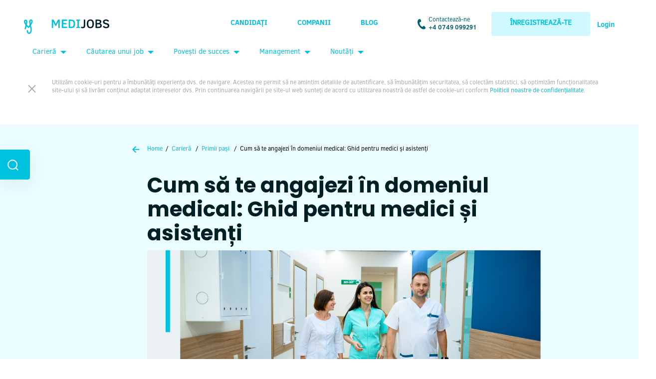

--- FILE ---
content_type: text/html; charset=UTF-8
request_url: https://medijobs.ro/blog/ghid-cum-sa-te-angajezi-in-domeniul-medical
body_size: 33090
content:
<!-- This page is cached by the Hummingbird Performance plugin v3.5.0 - https://wordpress.org/plugins/hummingbird-performance/. --><!DOCTYPE html>
<html lang="ro-Ro" xmlns:fb="https://www.facebook.com/2008/fbml" xmlns:addthis="https://www.addthis.com/help/api-spec">

<head>
  <meta charset="UTF-8"/>
  <meta name="viewport" content="width=device-width, initial-scale=1">
  <link rel="apple-touch-icon" sizes="57x57" href="https://medijobs.ro/wp-content/themes/medijobs-theme/images/favicon/apple-icon-57x57.png">
  <link rel="apple-touch-icon" sizes="60x60" href="https://medijobs.ro/wp-content/themes/medijobs-theme/images/favicon/apple-icon-60x60.png">
  <link rel="apple-touch-icon" sizes="72x72" href="https://medijobs.ro/wp-content/themes/medijobs-theme/images/favicon/apple-icon-72x72.png">
  <link rel="apple-touch-icon" sizes="76x76" href="https://medijobs.ro/wp-content/themes/medijobs-theme/images/favicon/apple-icon-76x76.png">
  <link rel="apple-touch-icon" sizes="114x114" href="https://medijobs.ro/wp-content/themes/medijobs-theme/images/favicon/apple-icon-114x114.png">
  <link rel="apple-touch-icon" sizes="120x120" href="https://medijobs.ro/wp-content/themes/medijobs-theme/images/favicon/apple-icon-120x120.png">
  <link rel="apple-touch-icon" sizes="144x144" href="https://medijobs.ro/wp-content/themes/medijobs-theme/images/favicon/apple-icon-144x144.png">
  <link rel="apple-touch-icon" sizes="152x152" href="https://medijobs.ro/wp-content/themes/medijobs-theme/images/favicon/apple-icon-152x152.png">
  <link rel="apple-touch-icon" sizes="180x180" href="https://medijobs.ro/wp-content/themes/medijobs-theme/images/favicon/apple-icon-180x180.png">
  <link rel="icon" type="image/png" sizes="192x192" href="https://medijobs.ro/wp-content/themes/medijobs-theme/images/favicon/android-icon-192x192.png">
  <link rel="icon" type="image/png" sizes="32x32" href="https://medijobs.ro/wp-content/themes/medijobs-theme/images/favicon/favicon-32x32.png">
  <link rel="icon" type="image/png" sizes="96x96" href="https://medijobs.ro/wp-content/themes/medijobs-theme/images/favicon/favicon-96x96.png">
  <link rel="icon" type="image/png" sizes="16x16" href="https://medijobs.ro/wp-content/themes/medijobs-theme/images/favicon/favicon-16x16.png">
  <link rel="manifest" href="https://medijobs.ro/wp-content/themes/medijobs-theme/images/favicon/manifest.json">
      <link href="https://fonts.googleapis.com/css?family=Noticia+Text|Poppins:500,700&display=swap" rel="stylesheet">
    <meta name="msapplication-TileColor" content="#00C1DE">
  <meta name="msapplication-TileImage" content="https://medijobs.ro/wp-content/themes/medijobs-theme/images/favicon/ms-icon-144x144.png">
  <meta name="theme-color" content="#00C1DE">
  <meta name='robots' content='index, follow, max-image-preview:large, max-snippet:-1, max-video-preview:-1'/>
<script id="cookieyes" type="399b866c649b7adbb6ca03d2-text/javascript" src="https://cdn-cookieyes.com/client_data/33330ef877f39b328e2c6fef/script.js"></script>
<!-- Google Tag Manager by PYS -->
    <script data-cfasync="false" data-pagespeed-no-defer>window.dataLayerPYS=window.dataLayerPYS||[];</script>
<!-- End Google Tag Manager by PYS -->
<!-- Google Tag Manager by PYS -->
<script data-cfasync="false" data-pagespeed-no-defer>var pys_datalayer_name="dataLayer";window.dataLayer=window.dataLayer||[];</script> 
<!-- End Google Tag Manager by PYS -->
<!-- Google Tag Manager for WordPress by gtm4wp.com -->
<script data-cfasync="false" data-pagespeed-no-defer>var gtm4wp_datalayer_name="dataLayer";var dataLayer=dataLayer||[];</script>
<!-- End Google Tag Manager for WordPress by gtm4wp.com -->
	<!-- This site is optimized with the Yoast SEO plugin v23.5 - https://yoast.com/wordpress/plugins/seo/ -->
	<title>Ghid: Cum să te angajezi în domeniul medical - MEDIjobs</title>
	<meta name="description" content="Ne dorim să te ajutăm să-ți construiești cariera la care ai visat și ți-am pregătit acest ghid practic despre cum să te angajezi și..."/>
	<link rel="canonical" href="https://medijobs.ro/blog/ghid-cum-sa-te-angajezi-in-domeniul-medical"/>
	<meta property="og:locale" content="en_US"/>
	<meta property="og:type" content="article"/>
	<meta property="og:title" content="Cum să te angajezi în domeniul medical: Ghid pentru medici și asistenți - MEDIjobs"/>
	<meta property="og:description" content="Ne dorim să te ajutăm să-ți construiești cariera la care ai visat și ți-am pregătit acest ghid practic despre cum să te angajezi și..."/>
	<meta property="og:url" content="https://medijobs.ro/blog/ghid-cum-sa-te-angajezi-in-domeniul-medical"/>
	<meta property="og:site_name" content="MEDIjobs"/>
	<meta property="article:publisher" content="https://www.facebook.com/medijobs.ro"/>
	<meta property="article:author" content="https://www.facebook.com/medijobsromania"/>
	<meta property="article:published_time" content="2021-09-09T13:41:12+00:00"/>
	<meta property="article:modified_time" content="2025-02-18T14:54:35+00:00"/>
	<meta property="og:image" content="https://medijobs.ro/wp-content/uploads/2021/09/Copie-a-blog-design-2021-09-09T163843.349.png"/>
	<meta property="og:image:width" content="1200"/>
	<meta property="og:image:height" content="630"/>
	<meta property="og:image:type" content="image/png"/>
	<meta name="author" content="MEDIjobs"/>
	<meta name="twitter:card" content="summary_large_image"/>
	<meta name="twitter:creator" content="@MEDIjobsRO"/>
	<meta name="twitter:site" content="@MEDIjobsRO"/>
	<meta name="twitter:label1" content="Written by"/>
	<meta name="twitter:data1" content="MEDIjobs"/>
	<meta name="twitter:label2" content="Est. reading time"/>
	<meta name="twitter:data2" content="21 minutes"/>
	<script type="application/ld+json" class="yoast-schema-graph">{"@context":"https://schema.org","@graph":[{"@type":"WebPage","@id":"https://medijobs.ro/blog/ghid-cum-sa-te-angajezi-in-domeniul-medical","url":"https://medijobs.ro/blog/ghid-cum-sa-te-angajezi-in-domeniul-medical","name":"Ghid: Cum să te angajezi în domeniul medical - MEDIjobs","isPartOf":{"@id":"https://medijobs.ro/#website"},"primaryImageOfPage":{"@id":"https://medijobs.ro/blog/ghid-cum-sa-te-angajezi-in-domeniul-medical#primaryimage"},"image":{"@id":"https://medijobs.ro/blog/ghid-cum-sa-te-angajezi-in-domeniul-medical#primaryimage"},"thumbnailUrl":"https://medijobs.ro/wp-content/uploads/2021/09/Copie-a-blog-design-2021-09-09T163843.349.png","datePublished":"2021-09-09T13:41:12+00:00","dateModified":"2025-02-18T14:54:35+00:00","author":{"@id":"https://medijobs.ro/#/schema/person/7aab1acaea275a0842f5b4f1bded0864"},"description":"Ne dorim să te ajutăm să-ți construiești cariera la care ai visat și ți-am pregătit acest ghid practic despre cum să te angajezi și...","breadcrumb":{"@id":"https://medijobs.ro/blog/ghid-cum-sa-te-angajezi-in-domeniul-medical#breadcrumb"},"inLanguage":"en-US","potentialAction":[{"@type":"ReadAction","target":["https://medijobs.ro/blog/ghid-cum-sa-te-angajezi-in-domeniul-medical"]}]},{"@type":"ImageObject","inLanguage":"en-US","@id":"https://medijobs.ro/blog/ghid-cum-sa-te-angajezi-in-domeniul-medical#primaryimage","url":"https://medijobs.ro/wp-content/uploads/2021/09/Copie-a-blog-design-2021-09-09T163843.349.png","contentUrl":"https://medijobs.ro/wp-content/uploads/2021/09/Copie-a-blog-design-2021-09-09T163843.349.png","width":1200,"height":630,"caption":"cum să te angajezi"},{"@type":"BreadcrumbList","@id":"https://medijobs.ro/blog/ghid-cum-sa-te-angajezi-in-domeniul-medical#breadcrumb","itemListElement":[{"@type":"ListItem","position":1,"name":"Prima pagină","item":"https://medijobs.ro/"},{"@type":"ListItem","position":2,"name":"Cum să te angajezi în domeniul medical: Ghid pentru medici și asistenți"}]},{"@type":"WebSite","@id":"https://medijobs.ro/#website","url":"https://medijobs.ro/","name":"MEDIjobs","description":"","potentialAction":[{"@type":"SearchAction","target":{"@type":"EntryPoint","urlTemplate":"https://medijobs.ro/?s={search_term_string}"},"query-input":{"@type":"PropertyValueSpecification","valueRequired":true,"valueName":"search_term_string"}}],"inLanguage":"en-US"},{"@type":"Person","@id":"https://medijobs.ro/#/schema/person/7aab1acaea275a0842f5b4f1bded0864","name":"MEDIjobs","image":{"@type":"ImageObject","inLanguage":"en-US","@id":"https://medijobs.ro/#/schema/person/image/","url":"https://secure.gravatar.com/avatar/52cddf2f4574eeceefcbc0ff07a2cc21?s=96&d=mm&r=g","contentUrl":"https://secure.gravatar.com/avatar/52cddf2f4574eeceefcbc0ff07a2cc21?s=96&d=mm&r=g","caption":"MEDIjobs"},"description":"MEDIjobs este lider in Romania in domeniul recrutarii din sanatate. Recrutam specialisti medicali din Romania pentru Romania si trimitem oferte de job personalizate catre specialistii care se inregistreaza in platforma noastra. Ofertele trimise sunt bazate pe experienta specialistilor medicali, abilitatile lor, dar si salariul pe care si-l doresc. Procesul de inregistrare este RAPID, USOR si GRATUIT. Creeaza-ti contul astazi.","sameAs":["https://app.medijobs.ro/register/?utm_source=Redactia%20Author%20Box","https://www.facebook.com/medijobsromania","https://www.instagram.com/medijobsromania/","https://www.linkedin.com/company/medijobs"],"url":"https://medijobs.ro/blog/author/pierre"}]}</script>
	<!-- / Yoast SEO plugin. -->


<link rel="alternate" type="application/rss+xml" title="MEDIjobs &raquo; Feed" href="https://medijobs.ro/feed"/>
<link rel="alternate" type="application/rss+xml" title="MEDIjobs &raquo; Comments Feed" href="https://medijobs.ro/comments/feed"/>
<script type="399b866c649b7adbb6ca03d2-text/javascript" id="wpp-js" src="https://medijobs.ro/wp-content/plugins/wordpress-popular-posts/assets/js/wpp.min.js?ver=7.2.0" data-sampling="0" data-sampling-rate="100" data-api-url="https://medijobs.ro/wp-json/wordpress-popular-posts" data-post-id="50181" data-token="08f6fed17c" data-lang="0" data-debug="0"></script>
<link rel="alternate" type="application/rss+xml" title="MEDIjobs &raquo; Cum să te angajezi în domeniul medical: Ghid pentru medici și asistenți Comments Feed" href="https://medijobs.ro/blog/ghid-cum-sa-te-angajezi-in-domeniul-medical/feed"/>
<script type="399b866c649b7adbb6ca03d2-text/javascript">//<![CDATA[
window._wpemojiSettings={"baseUrl":"https:\/\/s.w.org\/images\/core\/emoji\/14.0.0\/72x72\/","ext":".png","svgUrl":"https:\/\/s.w.org\/images\/core\/emoji\/14.0.0\/svg\/","svgExt":".svg","source":{"concatemoji":"https:\/\/medijobs.ro\/wp-includes\/js\/wp-emoji-release.min.js?ver=6.4.7"}};!function(i,n){var o,s,e;function c(e){try{var t={supportTests:e,timestamp:(new Date).valueOf()};sessionStorage.setItem(o,JSON.stringify(t))}catch(e){}}function p(e,t,n){e.clearRect(0,0,e.canvas.width,e.canvas.height),e.fillText(t,0,0);var t=new Uint32Array(e.getImageData(0,0,e.canvas.width,e.canvas.height).data),r=(e.clearRect(0,0,e.canvas.width,e.canvas.height),e.fillText(n,0,0),new Uint32Array(e.getImageData(0,0,e.canvas.width,e.canvas.height).data));return t.every(function(e,t){return e===r[t]})}function u(e,t,n){switch(t){case"flag":return n(e,"\ud83c\udff3\ufe0f\u200d\u26a7\ufe0f","\ud83c\udff3\ufe0f\u200b\u26a7\ufe0f")?!1:!n(e,"\ud83c\uddfa\ud83c\uddf3","\ud83c\uddfa\u200b\ud83c\uddf3")&&!n(e,"\ud83c\udff4\udb40\udc67\udb40\udc62\udb40\udc65\udb40\udc6e\udb40\udc67\udb40\udc7f","\ud83c\udff4\u200b\udb40\udc67\u200b\udb40\udc62\u200b\udb40\udc65\u200b\udb40\udc6e\u200b\udb40\udc67\u200b\udb40\udc7f");case"emoji":return!n(e,"\ud83e\udef1\ud83c\udffb\u200d\ud83e\udef2\ud83c\udfff","\ud83e\udef1\ud83c\udffb\u200b\ud83e\udef2\ud83c\udfff")}return!1}function f(e,t,n){var r="undefined"!=typeof WorkerGlobalScope&&self instanceof WorkerGlobalScope?new OffscreenCanvas(300,150):i.createElement("canvas"),a=r.getContext("2d",{willReadFrequently:!0}),o=(a.textBaseline="top",a.font="600 32px Arial",{});return e.forEach(function(e){o[e]=t(a,e,n)}),o}function t(e){var t=i.createElement("script");t.src=e,t.defer=!0,i.head.appendChild(t)}"undefined"!=typeof Promise&&(o="wpEmojiSettingsSupports",s=["flag","emoji"],n.supports={everything:!0,everythingExceptFlag:!0},e=new Promise(function(e){i.addEventListener("DOMContentLoaded",e,{once:!0})}),new Promise(function(t){var n=function(){try{var e=JSON.parse(sessionStorage.getItem(o));if("object"==typeof e&&"number"==typeof e.timestamp&&(new Date).valueOf()<e.timestamp+604800&&"object"==typeof e.supportTests)return e.supportTests}catch(e){}return null}();if(!n){if("undefined"!=typeof Worker&&"undefined"!=typeof OffscreenCanvas&&"undefined"!=typeof URL&&URL.createObjectURL&&"undefined"!=typeof Blob)try{var e="postMessage("+f.toString()+"("+[JSON.stringify(s),u.toString(),p.toString()].join(",")+"));",r=new Blob([e],{type:"text/javascript"}),a=new Worker(URL.createObjectURL(r),{name:"wpTestEmojiSupports"});return void(a.onmessage=function(e){c(n=e.data),a.terminate(),t(n)})}catch(e){}c(n=f(s,u,p))}t(n)}).then(function(e){for(var t in e)n.supports[t]=e[t],n.supports.everything=n.supports.everything&&n.supports[t],"flag"!==t&&(n.supports.everythingExceptFlag=n.supports.everythingExceptFlag&&n.supports[t]);n.supports.everythingExceptFlag=n.supports.everythingExceptFlag&&!n.supports.flag,n.DOMReady=!1,n.readyCallback=function(){n.DOMReady=!0}}).then(function(){return e}).then(function(){var e;n.supports.everything||(n.readyCallback(),(e=n.source||{}).concatemoji?t(e.concatemoji):e.wpemoji&&e.twemoji&&(t(e.twemoji),t(e.wpemoji)))}))}((window,document),window._wpemojiSettings);
//]]></script>
<link rel='stylesheet' id='sbi_styles-css' href='https://medijobs.ro/wp-content/plugins/instagram-feed/css/sbi-styles.min.css?ver=6.8.0' type='text/css' media='all'/>
<style id='wp-emoji-styles-inline-css' type='text/css'>img.wp-smiley,img.emoji{display:inline!important;border:none!important;box-shadow:none!important;height:1em!important;width:1em!important;margin:0 .07em!important;vertical-align:-.1em!important;background:none!important;padding:0!important}</style>
<link rel='stylesheet' id='wp-block-library-css' href='https://medijobs.ro/wp-includes/css/dist/block-library/style.min.css?ver=6.4.7' type='text/css' media='all'/>
<style id='classic-theme-styles-inline-css' type='text/css'>.wp-block-button__link{color:#fff;background-color:#32373c;border-radius:9999px;box-shadow:none;text-decoration:none;padding:calc(.667em + 2px) calc(1.333em + 2px);font-size:1.125em}.wp-block-file__button{background:#32373c;color:#fff;text-decoration:none}</style>
<style id='global-styles-inline-css' type='text/css'>body{--wp--preset--color--black:#000;--wp--preset--color--cyan-bluish-gray:#abb8c3;--wp--preset--color--white:#fff;--wp--preset--color--pale-pink:#f78da7;--wp--preset--color--vivid-red:#cf2e2e;--wp--preset--color--luminous-vivid-orange:#ff6900;--wp--preset--color--luminous-vivid-amber:#fcb900;--wp--preset--color--light-green-cyan:#7bdcb5;--wp--preset--color--vivid-green-cyan:#00d084;--wp--preset--color--pale-cyan-blue:#8ed1fc;--wp--preset--color--vivid-cyan-blue:#0693e3;--wp--preset--color--vivid-purple:#9b51e0;--wp--preset--gradient--vivid-cyan-blue-to-vivid-purple:linear-gradient(135deg,rgba(6,147,227,1) 0%,#9b51e0 100%);--wp--preset--gradient--light-green-cyan-to-vivid-green-cyan:linear-gradient(135deg,#7adcb4 0%,#00d082 100%);--wp--preset--gradient--luminous-vivid-amber-to-luminous-vivid-orange:linear-gradient(135deg,rgba(252,185,0,1) 0%,rgba(255,105,0,1) 100%);--wp--preset--gradient--luminous-vivid-orange-to-vivid-red:linear-gradient(135deg,rgba(255,105,0,1) 0%,#cf2e2e 100%);--wp--preset--gradient--very-light-gray-to-cyan-bluish-gray:linear-gradient(135deg,#eee 0%,#a9b8c3 100%);--wp--preset--gradient--cool-to-warm-spectrum:linear-gradient(135deg,#4aeadc 0%,#9778d1 20%,#cf2aba 40%,#ee2c82 60%,#fb6962 80%,#fef84c 100%);--wp--preset--gradient--blush-light-purple:linear-gradient(135deg,#ffceec 0%,#9896f0 100%);--wp--preset--gradient--blush-bordeaux:linear-gradient(135deg,#fecda5 0%,#fe2d2d 50%,#6b003e 100%);--wp--preset--gradient--luminous-dusk:linear-gradient(135deg,#ffcb70 0%,#c751c0 50%,#4158d0 100%);--wp--preset--gradient--pale-ocean:linear-gradient(135deg,#fff5cb 0%,#b6e3d4 50%,#33a7b5 100%);--wp--preset--gradient--electric-grass:linear-gradient(135deg,#caf880 0%,#71ce7e 100%);--wp--preset--gradient--midnight:linear-gradient(135deg,#020381 0%,#2874fc 100%);--wp--preset--font-size--small:13px;--wp--preset--font-size--medium:20px;--wp--preset--font-size--large:36px;--wp--preset--font-size--x-large:42px;--wp--preset--spacing--20:.44rem;--wp--preset--spacing--30:.67rem;--wp--preset--spacing--40:1rem;--wp--preset--spacing--50:1.5rem;--wp--preset--spacing--60:2.25rem;--wp--preset--spacing--70:3.38rem;--wp--preset--spacing--80:5.06rem;--wp--preset--shadow--natural:6px 6px 9px rgba(0,0,0,.2);--wp--preset--shadow--deep:12px 12px 50px rgba(0,0,0,.4);--wp--preset--shadow--sharp:6px 6px 0 rgba(0,0,0,.2);--wp--preset--shadow--outlined:6px 6px 0 -3px rgba(255,255,255,1) , 6px 6px rgba(0,0,0,1);--wp--preset--shadow--crisp:6px 6px 0 rgba(0,0,0,1)}:where(.is-layout-flex){gap:.5em}:where(.is-layout-grid){gap:.5em}body .is-layout-flow>.alignleft{float:left;margin-inline-start:0;margin-inline-end:2em}body .is-layout-flow>.alignright{float:right;margin-inline-start:2em;margin-inline-end:0}body .is-layout-flow>.aligncenter{margin-left:auto!important;margin-right:auto!important}body .is-layout-constrained>.alignleft{float:left;margin-inline-start:0;margin-inline-end:2em}body .is-layout-constrained>.alignright{float:right;margin-inline-start:2em;margin-inline-end:0}body .is-layout-constrained>.aligncenter{margin-left:auto!important;margin-right:auto!important}body .is-layout-constrained > :where(:not(.alignleft):not(.alignright):not(.alignfull)){max-width:var(--wp--style--global--content-size);margin-left:auto!important;margin-right:auto!important}body .is-layout-constrained>.alignwide{max-width:var(--wp--style--global--wide-size)}body .is-layout-flex{display:flex}body .is-layout-flex{flex-wrap:wrap;align-items:center}body .is-layout-flex>*{margin:0}body .is-layout-grid{display:grid}body .is-layout-grid>*{margin:0}:where(.wp-block-columns.is-layout-flex){gap:2em}:where(.wp-block-columns.is-layout-grid){gap:2em}:where(.wp-block-post-template.is-layout-flex){gap:1.25em}:where(.wp-block-post-template.is-layout-grid){gap:1.25em}.has-black-color{color:var(--wp--preset--color--black)!important}.has-cyan-bluish-gray-color{color:var(--wp--preset--color--cyan-bluish-gray)!important}.has-white-color{color:var(--wp--preset--color--white)!important}.has-pale-pink-color{color:var(--wp--preset--color--pale-pink)!important}.has-vivid-red-color{color:var(--wp--preset--color--vivid-red)!important}.has-luminous-vivid-orange-color{color:var(--wp--preset--color--luminous-vivid-orange)!important}.has-luminous-vivid-amber-color{color:var(--wp--preset--color--luminous-vivid-amber)!important}.has-light-green-cyan-color{color:var(--wp--preset--color--light-green-cyan)!important}.has-vivid-green-cyan-color{color:var(--wp--preset--color--vivid-green-cyan)!important}.has-pale-cyan-blue-color{color:var(--wp--preset--color--pale-cyan-blue)!important}.has-vivid-cyan-blue-color{color:var(--wp--preset--color--vivid-cyan-blue)!important}.has-vivid-purple-color{color:var(--wp--preset--color--vivid-purple)!important}.has-black-background-color{background-color:var(--wp--preset--color--black)!important}.has-cyan-bluish-gray-background-color{background-color:var(--wp--preset--color--cyan-bluish-gray)!important}.has-white-background-color{background-color:var(--wp--preset--color--white)!important}.has-pale-pink-background-color{background-color:var(--wp--preset--color--pale-pink)!important}.has-vivid-red-background-color{background-color:var(--wp--preset--color--vivid-red)!important}.has-luminous-vivid-orange-background-color{background-color:var(--wp--preset--color--luminous-vivid-orange)!important}.has-luminous-vivid-amber-background-color{background-color:var(--wp--preset--color--luminous-vivid-amber)!important}.has-light-green-cyan-background-color{background-color:var(--wp--preset--color--light-green-cyan)!important}.has-vivid-green-cyan-background-color{background-color:var(--wp--preset--color--vivid-green-cyan)!important}.has-pale-cyan-blue-background-color{background-color:var(--wp--preset--color--pale-cyan-blue)!important}.has-vivid-cyan-blue-background-color{background-color:var(--wp--preset--color--vivid-cyan-blue)!important}.has-vivid-purple-background-color{background-color:var(--wp--preset--color--vivid-purple)!important}.has-black-border-color{border-color:var(--wp--preset--color--black)!important}.has-cyan-bluish-gray-border-color{border-color:var(--wp--preset--color--cyan-bluish-gray)!important}.has-white-border-color{border-color:var(--wp--preset--color--white)!important}.has-pale-pink-border-color{border-color:var(--wp--preset--color--pale-pink)!important}.has-vivid-red-border-color{border-color:var(--wp--preset--color--vivid-red)!important}.has-luminous-vivid-orange-border-color{border-color:var(--wp--preset--color--luminous-vivid-orange)!important}.has-luminous-vivid-amber-border-color{border-color:var(--wp--preset--color--luminous-vivid-amber)!important}.has-light-green-cyan-border-color{border-color:var(--wp--preset--color--light-green-cyan)!important}.has-vivid-green-cyan-border-color{border-color:var(--wp--preset--color--vivid-green-cyan)!important}.has-pale-cyan-blue-border-color{border-color:var(--wp--preset--color--pale-cyan-blue)!important}.has-vivid-cyan-blue-border-color{border-color:var(--wp--preset--color--vivid-cyan-blue)!important}.has-vivid-purple-border-color{border-color:var(--wp--preset--color--vivid-purple)!important}.has-vivid-cyan-blue-to-vivid-purple-gradient-background{background:var(--wp--preset--gradient--vivid-cyan-blue-to-vivid-purple)!important}.has-light-green-cyan-to-vivid-green-cyan-gradient-background{background:var(--wp--preset--gradient--light-green-cyan-to-vivid-green-cyan)!important}.has-luminous-vivid-amber-to-luminous-vivid-orange-gradient-background{background:var(--wp--preset--gradient--luminous-vivid-amber-to-luminous-vivid-orange)!important}.has-luminous-vivid-orange-to-vivid-red-gradient-background{background:var(--wp--preset--gradient--luminous-vivid-orange-to-vivid-red)!important}.has-very-light-gray-to-cyan-bluish-gray-gradient-background{background:var(--wp--preset--gradient--very-light-gray-to-cyan-bluish-gray)!important}.has-cool-to-warm-spectrum-gradient-background{background:var(--wp--preset--gradient--cool-to-warm-spectrum)!important}.has-blush-light-purple-gradient-background{background:var(--wp--preset--gradient--blush-light-purple)!important}.has-blush-bordeaux-gradient-background{background:var(--wp--preset--gradient--blush-bordeaux)!important}.has-luminous-dusk-gradient-background{background:var(--wp--preset--gradient--luminous-dusk)!important}.has-pale-ocean-gradient-background{background:var(--wp--preset--gradient--pale-ocean)!important}.has-electric-grass-gradient-background{background:var(--wp--preset--gradient--electric-grass)!important}.has-midnight-gradient-background{background:var(--wp--preset--gradient--midnight)!important}.has-small-font-size{font-size:var(--wp--preset--font-size--small)!important}.has-medium-font-size{font-size:var(--wp--preset--font-size--medium)!important}.has-large-font-size{font-size:var(--wp--preset--font-size--large)!important}.has-x-large-font-size{font-size:var(--wp--preset--font-size--x-large)!important}.wp-block-navigation a:where(:not(.wp-element-button)){color:inherit}:where(.wp-block-post-template.is-layout-flex){gap:1.25em}:where(.wp-block-post-template.is-layout-grid){gap:1.25em}:where(.wp-block-columns.is-layout-flex){gap:2em}:where(.wp-block-columns.is-layout-grid){gap:2em}.wp-block-pullquote{font-size:1.5em;line-height:1.6}</style>
<link rel='stylesheet' id='page-list-style-css' href='https://medijobs.ro/wp-content/uploads/hummingbird-assets/1e92ff0ba527b092a099be76ffa04c61.css' type='text/css' media='all'/>
<link rel='stylesheet' id='wordpress-popular-posts-css-css' href='https://medijobs.ro/wp-content/uploads/hummingbird-assets/abed4527d9b846447dedf0f8cc0d4539.css' type='text/css' media='all'/>
<link rel='stylesheet' id='blankslate-style-css' href='https://medijobs.ro/wp-content/themes/medijobs-theme/style.css?ver=6.16.2' type='text/css' media='all'/>
<link rel='stylesheet' id='addthis_all_pages-css' href='https://medijobs.ro/wp-content/plugins/addthis/frontend/build/addthis_wordpress_public.min.css?ver=6.4.7' type='text/css' media='all'/>
<script type="399b866c649b7adbb6ca03d2-text/javascript" src="https://medijobs.ro/wp-content/uploads/hummingbird-assets/f6cd02805f883ca1d4883440e12bfd9a.js" id="wphb-1-js"></script>
<link rel="https://api.w.org/" href="https://medijobs.ro/wp-json/"/><link rel="alternate" type="application/json" href="https://medijobs.ro/wp-json/wp/v2/posts/50181"/><link rel="EditURI" type="application/rsd+xml" title="RSD" href="https://medijobs.ro/xmlrpc.php?rsd"/>
<meta name="generator" content="WordPress 6.4.7"/>
<link rel='shortlink' href='https://medijobs.ro/?p=50181'/>
<link rel="alternate" type="application/json+oembed" href="https://medijobs.ro/wp-json/oembed/1.0/embed?url=https%3A%2F%2Fmedijobs.ro%2Fblog%2Fghid-cum-sa-te-angajezi-in-domeniul-medical"/>
<link rel="alternate" type="text/xml+oembed" href="https://medijobs.ro/wp-json/oembed/1.0/embed?url=https%3A%2F%2Fmedijobs.ro%2Fblog%2Fghid-cum-sa-te-angajezi-in-domeniul-medical&#038;format=xml"/>
<meta property="fb:app_id" content="367110930585837"/><meta name="generator" content="Site Kit by Google 1.99.0"/><meta name="facebook-domain-verification" content="1kxa7e521x543zn09jicfowcqk1szl"/>			<!-- DO NOT COPY THIS SNIPPET! Start of Page Analytics Tracking for HubSpot WordPress plugin v11.3.37-->
			<script class="hsq-set-content-id" data-content-id="blog-post" type="399b866c649b7adbb6ca03d2-text/javascript">var _hsq=_hsq||[];_hsq.push(["setContentType","blog-post"]);</script>
			<!-- DO NOT COPY THIS SNIPPET! End of Page Analytics Tracking for HubSpot WordPress plugin -->
			
<!-- Google Tag Manager for WordPress by gtm4wp.com -->
<!-- GTM Container placement set to footer -->
<script data-cfasync="false" data-pagespeed-no-defer type="text/javascript">var dataLayer_content={"pagePostType":"post","pagePostType2":"single-post","pageCategory":["primii-pasi","cv-si-scrisori-de-intentie","sfaturi-de-cariera"],"pageAttributes":["asistenti-medicali","medici-generalisti","medici-primari","personal-administrativ","asistenti-debutanti","farmacisti","medici-specialisti","angajare"],"pagePostAuthor":"MEDIjobs"};dataLayer.push(dataLayer_content);</script>
<script data-cfasync="false">(function(w,d,s,l,i){w[l]=w[l]||[];w[l].push({'gtm.start':new Date().getTime(),event:'gtm.js'});var f=d.getElementsByTagName(s)[0],j=d.createElement(s),dl=l!='dataLayer'?'&l='+l:'';j.async=true;j.src='//www.googletagmanager.com/gtm.'+'js?id='+i+dl;f.parentNode.insertBefore(j,f);})(window,document,'script','dataLayer','GTM-WRFW7F');</script>
<!-- End Google Tag Manager -->
<!-- End Google Tag Manager for WordPress by gtm4wp.com -->
		<script type="399b866c649b7adbb6ca03d2-text/javascript">(function(h,o,t,j,a,r){h.hj=h.hj||function(){(h.hj.q=h.hj.q||[]).push(arguments)};h._hjSettings={hjid:1680546,hjsv:5};a=o.getElementsByTagName('head')[0];r=o.createElement('script');r.async=1;r.src=t+h._hjSettings.hjid+j+h._hjSettings.hjsv;a.appendChild(r);})(window,document,'//static.hotjar.com/c/hotjar-','.js?sv=');</script>
		            <style id="wpp-loading-animation-styles">@-webkit-keyframes bgslide{from{background-position-x:0}to{background-position-x:-200%}}@keyframes bgslide{from{background-position-x:0}to{background-position-x:-200%}}.wpp-widget-block-placeholder,.wpp-shortcode-placeholder{margin:0 auto;width:60px;height:3px;background:#dd3737;background:linear-gradient(90deg,#dd3737 0%,#571313 10%,#dd3737 100%);background-size:200% auto;border-radius:3px;-webkit-animation:bgslide 1s infinite linear;animation:bgslide 1s infinite linear}</style>
            		<script type="399b866c649b7adbb6ca03d2-text/javascript">document.documentElement.className=document.documentElement.className.replace('no-js','js');</script>
				<style>.no-js img.lazyload{display:none}figure.wp-block-image img.lazyloading{min-width:150px}.lazyload,.lazyloading{opacity:0}.lazyloaded{opacity:1;transition:opacity 400ms;transition-delay:0ms}</style>
		<link rel="pingback" href="https://medijobs.ro/xmlrpc.php"/>

<!-- Google AdSense snippet added by Site Kit -->
<meta name="google-adsense-platform-account" content="ca-host-pub-2644536267352236">
<meta name="google-adsense-platform-domain" content="sitekit.withgoogle.com">
<!-- End Google AdSense snippet added by Site Kit -->
<style type="text/css">.broken_link,a.broken_link{text-decoration:line-through}</style><link rel="amphtml" href="https://medijobs.ro/blog/ghid-cum-sa-te-angajezi-in-domeniul-medical/amp"><style type="text/css">.saboxplugin-wrap{-webkit-box-sizing:border-box;-moz-box-sizing:border-box;-ms-box-sizing:border-box;box-sizing:border-box;border:1px solid #eee;width:100%;clear:both;display:block;overflow:hidden;word-wrap:break-word;position:relative}.saboxplugin-wrap .saboxplugin-gravatar{float:left;padding:0 20px 20px 20px}.saboxplugin-wrap .saboxplugin-gravatar img{max-width:100px;height:auto;border-radius:0}.saboxplugin-wrap .saboxplugin-authorname{font-size:18px;line-height:1;margin:20px 0 0 20px;display:block}.saboxplugin-wrap .saboxplugin-authorname a{text-decoration:none}.saboxplugin-wrap .saboxplugin-authorname a:focus{outline:0}.saboxplugin-wrap .saboxplugin-desc{display:block;margin:5px 20px}.saboxplugin-wrap .saboxplugin-desc a{text-decoration:underline}.saboxplugin-wrap .saboxplugin-desc p{margin:5px 0 12px}.saboxplugin-wrap .saboxplugin-web{margin:0 20px 15px;text-align:left}.saboxplugin-wrap .sab-web-position{text-align:right}.saboxplugin-wrap .saboxplugin-web a{color:#ccc;text-decoration:none}.saboxplugin-wrap .saboxplugin-socials{position:relative;display:block;background:#fcfcfc;padding:5px;border-top:1px solid #eee}.saboxplugin-wrap .saboxplugin-socials a svg{width:20px;height:20px}.saboxplugin-wrap .saboxplugin-socials a svg .st2{fill:#fff;transform-origin:center center}.saboxplugin-wrap .saboxplugin-socials a svg .st1{fill:rgba(0,0,0,.3)}.saboxplugin-wrap .saboxplugin-socials a:hover{opacity:.8;-webkit-transition:opacity .4s;-moz-transition:opacity .4s;-o-transition:opacity .4s;transition:opacity .4s;box-shadow:none!important;-webkit-box-shadow:none!important}.saboxplugin-wrap .saboxplugin-socials .saboxplugin-icon-color{box-shadow:none;padding:0;border:0;-webkit-transition:opacity .4s;-moz-transition:opacity .4s;-o-transition:opacity .4s;transition:opacity .4s;display:inline-block;color:#fff;font-size:0;text-decoration:inherit;margin:5px;-webkit-border-radius:0;-moz-border-radius:0;-ms-border-radius:0;-o-border-radius:0;border-radius:0;overflow:hidden}.saboxplugin-wrap .saboxplugin-socials .saboxplugin-icon-grey{text-decoration:inherit;box-shadow:none;position:relative;display:-moz-inline-stack;display:inline-block;vertical-align:middle;zoom:1;margin:10px 5px;color:#444;fill:#444}.clearfix:after,.clearfix:before{content:' ';display:table;line-height:0;clear:both}.ie7 .clearfix{zoom:1}.saboxplugin-socials.sabox-colored .saboxplugin-icon-color .sab-twitch{border-color:#38245c}.saboxplugin-socials.sabox-colored .saboxplugin-icon-color .sab-behance{border-color:#003eb0}.saboxplugin-socials.sabox-colored .saboxplugin-icon-color .sab-deviantart{border-color:#036824}.saboxplugin-socials.sabox-colored .saboxplugin-icon-color .sab-digg{border-color:#00327c}.saboxplugin-socials.sabox-colored .saboxplugin-icon-color .sab-dribbble{border-color:#ba1655}.saboxplugin-socials.sabox-colored .saboxplugin-icon-color .sab-facebook{border-color:#1e2e4f}.saboxplugin-socials.sabox-colored .saboxplugin-icon-color .sab-flickr{border-color:#003576}.saboxplugin-socials.sabox-colored .saboxplugin-icon-color .sab-github{border-color:#264874}.saboxplugin-socials.sabox-colored .saboxplugin-icon-color .sab-google{border-color:#0b51c5}.saboxplugin-socials.sabox-colored .saboxplugin-icon-color .sab-html5{border-color:#902e13}.saboxplugin-socials.sabox-colored .saboxplugin-icon-color .sab-instagram{border-color:#1630aa}.saboxplugin-socials.sabox-colored .saboxplugin-icon-color .sab-linkedin{border-color:#00344f}.saboxplugin-socials.sabox-colored .saboxplugin-icon-color .sab-pinterest{border-color:#5b040e}.saboxplugin-socials.sabox-colored .saboxplugin-icon-color .sab-reddit{border-color:#992900}.saboxplugin-socials.sabox-colored .saboxplugin-icon-color .sab-rss{border-color:#a43b0a}.saboxplugin-socials.sabox-colored .saboxplugin-icon-color .sab-sharethis{border-color:#5d8420}.saboxplugin-socials.sabox-colored .saboxplugin-icon-color .sab-soundcloud{border-color:#995200}.saboxplugin-socials.sabox-colored .saboxplugin-icon-color .sab-spotify{border-color:#0f612c}.saboxplugin-socials.sabox-colored .saboxplugin-icon-color .sab-stackoverflow{border-color:#a95009}.saboxplugin-socials.sabox-colored .saboxplugin-icon-color .sab-steam{border-color:#006388}.saboxplugin-socials.sabox-colored .saboxplugin-icon-color .sab-user_email{border-color:#b84e05}.saboxplugin-socials.sabox-colored .saboxplugin-icon-color .sab-tumblr{border-color:#10151b}.saboxplugin-socials.sabox-colored .saboxplugin-icon-color .sab-twitter{border-color:#0967a0}.saboxplugin-socials.sabox-colored .saboxplugin-icon-color .sab-vimeo{border-color:#0d7091}.saboxplugin-socials.sabox-colored .saboxplugin-icon-color .sab-windows{border-color:#003f71}.saboxplugin-socials.sabox-colored .saboxplugin-icon-color .sab-whatsapp{border-color:#003f71}.saboxplugin-socials.sabox-colored .saboxplugin-icon-color .sab-wordpress{border-color:#0f3647}.saboxplugin-socials.sabox-colored .saboxplugin-icon-color .sab-yahoo{border-color:#14002d}.saboxplugin-socials.sabox-colored .saboxplugin-icon-color .sab-youtube{border-color:#900}.saboxplugin-socials.sabox-colored .saboxplugin-icon-color .sab-xing{border-color:#000202}.saboxplugin-socials.sabox-colored .saboxplugin-icon-color .sab-mixcloud{border-color:#2475a0}.saboxplugin-socials.sabox-colored .saboxplugin-icon-color .sab-vk{border-color:#243549}.saboxplugin-socials.sabox-colored .saboxplugin-icon-color .sab-medium{border-color:#00452c}.saboxplugin-socials.sabox-colored .saboxplugin-icon-color .sab-quora{border-color:#420e00}.saboxplugin-socials.sabox-colored .saboxplugin-icon-color .sab-meetup{border-color:#9b181c}.saboxplugin-socials.sabox-colored .saboxplugin-icon-color .sab-goodreads{border-color:#000}.saboxplugin-socials.sabox-colored .saboxplugin-icon-color .sab-snapchat{border-color:#999700}.saboxplugin-socials.sabox-colored .saboxplugin-icon-color .sab-500px{border-color:#00557f}.saboxplugin-socials.sabox-colored .saboxplugin-icon-color .sab-mastodont{border-color:#185886}.sabox-plus-item{margin-bottom:20px}@media screen and (max-width:480px){.saboxplugin-wrap{text-align:center}.saboxplugin-wrap .saboxplugin-gravatar{float:none;padding:20px 0;text-align:center;margin:0 auto;display:block}.saboxplugin-wrap .saboxplugin-gravatar img{float:none;display:inline-block;display:-moz-inline-stack;vertical-align:middle;zoom:1}.saboxplugin-wrap .saboxplugin-desc{margin:0 10px 20px;text-align:center}.saboxplugin-wrap .saboxplugin-authorname{text-align:center;margin:10px 0 20px}}body .saboxplugin-authorname a,body .saboxplugin-authorname a:hover{box-shadow:none;-webkit-box-shadow:none}a.sab-profile-edit{font-size:16px!important;line-height:1!important}.sab-edit-settings a,a.sab-profile-edit{color:#0073aa!important;box-shadow:none!important;-webkit-box-shadow:none!important}.sab-edit-settings{margin-right:15px;position:absolute;right:0;z-index:2;bottom:10px;line-height:20px}.sab-edit-settings i{margin-left:5px}.saboxplugin-socials{line-height:1!important}.rtl .saboxplugin-wrap .saboxplugin-gravatar{float:right}.rtl .saboxplugin-wrap .saboxplugin-authorname{display:flex;align-items:center}.rtl .saboxplugin-wrap .saboxplugin-authorname .sab-profile-edit{margin-right:10px}.rtl .sab-edit-settings{right:auto;left:0}img.sab-custom-avatar{max-width:75px}.saboxplugin-wrap{margin-top:0;margin-bottom:0;padding:0 0}.saboxplugin-wrap .saboxplugin-authorname{font-size:18px;line-height:25px}.saboxplugin-wrap .saboxplugin-desc p,.saboxplugin-wrap .saboxplugin-desc{font-size:14px!important;line-height:21px!important}.saboxplugin-wrap .saboxplugin-web{font-size:14px}.saboxplugin-wrap .saboxplugin-socials a svg{width:18px;height:18px}</style><link rel="icon" href="https://medijobs.ro/wp-content/uploads/2020/11/cropped-Medijobs-Logo-Transparent-600-x-600-px-32x32.png" sizes="32x32"/>
<link rel="icon" href="https://medijobs.ro/wp-content/uploads/2020/11/cropped-Medijobs-Logo-Transparent-600-x-600-px-192x192.png" sizes="192x192"/>
<link rel="apple-touch-icon" href="https://medijobs.ro/wp-content/uploads/2020/11/cropped-Medijobs-Logo-Transparent-600-x-600-px-180x180.png"/>
<meta name="msapplication-TileImage" content="https://medijobs.ro/wp-content/uploads/2020/11/cropped-Medijobs-Logo-Transparent-600-x-600-px-270x270.png"/>
		<style type="text/css" id="wp-custom-css">.wp-block-image img{width:100%;height:auto}.mj-header .mj-meniu .cat-item.cat-item-24{display:none}.mj-header .mj-meniu .cat-item.cat-item-685{display:none}.mj-header .mj-meniu .cat-item.cat-item-15{display:none}.mj-header .mj-meniu .cat-item.cat-item-686{display:none}.mj-header .mj-meniu .cat-item.cat-item-687{display:none}.mj-header .mj-meniu .cat-item.cat-item-688{display:none}.mj-header .mj-meniu .cat-item.cat-item-689{display:none}.mj-header .mj-meniu .cat-item.cat-item-641{display:none}.mj-header .mj-meniu .cat-item.cat-item-691{display:none}.mj-header .mj-meniu .cat-item.cat-item-31{display:none}.mj-header .mj-meniu .cat-item.cat-item-665{display:none}.mj-header .mj-meniu .cat-item.cat-item-851{display:none}.section.section_9.company:before{display:none}</style>
		  <!-- Facebook Pixel Code -->
  <script type="399b866c649b7adbb6ca03d2-text/javascript">!function(f,b,e,v,n,t,s){if(f.fbq)return;n=f.fbq=function(){n.callMethod?n.callMethod.apply(n,arguments):n.queue.push(arguments)};if(!f._fbq)f._fbq=n;n.push=n;n.loaded=!0;n.version='2.0';n.queue=[];t=b.createElement(e);t.async=!0;t.src=v;s=b.getElementsByTagName(e)[0];s.parentNode.insertBefore(t,s)}(window,document,'script','https://connect.facebook.net/en_US/fbevents.js');fbq('init','598475776995322');fbq('track','PageView');</script>
  <noscript><img height="1" width="1" style="display:none" src="https://www.facebook.com/tr?id=598475776995322&ev=PageView&noscript=1" data-pagespeed-url-hash="1545819039"/></noscript>
  <!-- End Facebook Pixel Code -->

  <!-- Global site tag (gtag.js) - Google Analytics -->
  <!-- Google tag (gtag.js) --> <script async src="https://www.googletagmanager.com/gtag/js?id=G-DM4WCTZBSD&l=dataLayerPYS" type="399b866c649b7adbb6ca03d2-text/javascript"></script> <script type="399b866c649b7adbb6ca03d2-text/javascript">window.dataLayer=window.dataLayer||[];function gtag(){dataLayerPYS.push(arguments);}gtag('js',new Date());gtag('config','G-DM4WCTZBSD');</script>
      <script async src="https://pagead2.googlesyndication.com/pagead/js/adsbygoogle.js?client=ca-pub-7337136316021564" crossorigin="anonymous" type="399b866c649b7adbb6ca03d2-text/javascript"></script>
  </head>

<body id="body" class="post-template-default single single-post postid-50181 single-format-standard">
  <div id="wrapper" class="hfeed">
    <header id="header" class="mj-header blog  ">
      <div class="mj-container">
        <ul id="menu" class="mj-meniu blog_menu hide-on-mobile">
                      	<li class="cat-item cat-item-851"><a href="https://medijobs.ro/blog/categorie/coronavirus-covid-19">Coronavirus (COVID-19)</a>
</li>
	<li class="cat-item cat-item-5"><a href="https://medijobs.ro/blog/categorie/sfaturi-de-cariera">Carieră</a>
<ul class='children'>
	<li class="cat-item cat-item-7"><a href="https://medijobs.ro/blog/categorie/sfaturi-de-cariera/primii-pasi">Primii pași</a>
</li>
	<li class="cat-item cat-item-10"><a href="https://medijobs.ro/blog/categorie/sfaturi-de-cariera/productivitate">Productivitate</a>
</li>
	<li class="cat-item cat-item-8"><a href="https://medijobs.ro/blog/categorie/sfaturi-de-cariera/avansarea-carierei">Avansarea</a>
</li>
	<li class="cat-item cat-item-9"><a href="https://medijobs.ro/blog/categorie/sfaturi-de-cariera/relationare-profesionala">Relaționare profesională</a>
</li>
	<li class="cat-item cat-item-30"><a href="https://medijobs.ro/blog/categorie/sfaturi-de-cariera/echilibru-personal-profesional">Echilibru personal-profesional</a>
</li>
	<li class="cat-item cat-item-650"><a href="https://medijobs.ro/blog/categorie/sfaturi-de-cariera/puncte-emc-efc">Puncte EMC/EFC</a>
</li>
</ul>
</li>
	<li class="cat-item cat-item-12"><a href="https://medijobs.ro/blog/categorie/cautarea-unui-job">Căutarea unui job</a>
<ul class='children'>
	<li class="cat-item cat-item-890"><a href="https://medijobs.ro/blog/categorie/cautarea-unui-job/documente-utile">Documente utile</a>
</li>
	<li class="cat-item cat-item-13"><a href="https://medijobs.ro/blog/categorie/cautarea-unui-job/cv-si-scrisori-de-intentie">CV și scrisori de intenţie</a>
</li>
	<li class="cat-item cat-item-14"><a href="https://medijobs.ro/blog/categorie/cautarea-unui-job/interviul-de-angajare">Interviul de angajare</a>
</li>
	<li class="cat-item cat-item-15"><a href="https://medijobs.ro/blog/categorie/cautarea-unui-job/networking">Networking</a>
</li>
</ul>
</li>
	<li class="cat-item cat-item-683"><a href="https://medijobs.ro/blog/categorie/drumul-spre-cariera">Povești de succes</a>
<ul class='children'>
	<li class="cat-item cat-item-684"><a href="https://medijobs.ro/blog/categorie/drumul-spre-cariera/med-interviuri">Med Interviuri</a>
</li>
	<li class="cat-item cat-item-685"><a href="https://medijobs.ro/blog/categorie/drumul-spre-cariera/exploreaza-optiunile-de-cariera">Exploreaza optiunile de cariera</a>
</li>
	<li class="cat-item cat-item-686"><a href="https://medijobs.ro/blog/categorie/drumul-spre-cariera/schimbarea-carierei">Schimbarea carierei</a>
</li>
</ul>
</li>
	<li class="cat-item cat-item-22"><a href="https://medijobs.ro/blog/categorie/management">Management</a>
<ul class='children'>
	<li class="cat-item cat-item-23"><a href="https://medijobs.ro/blog/categorie/management/recrutarea">Recrutarea</a>
</li>
	<li class="cat-item cat-item-24"><a href="https://medijobs.ro/blog/categorie/management/aplanarea-conflictelor">Aplanarea conflictelor</a>
</li>
	<li class="cat-item cat-item-26"><a href="https://medijobs.ro/blog/categorie/management/stilul-de-conducere">Leadership</a>
</li>
	<li class="cat-item cat-item-25"><a href="https://medijobs.ro/blog/categorie/management/cultura-organizationala">Cultura organizaţională</a>
</li>
</ul>
</li>
	<li class="cat-item cat-item-687"><a href="https://medijobs.ro/blog/categorie/tools-skills">Tools &amp; Skills</a>
<ul class='children'>
	<li class="cat-item cat-item-688"><a href="https://medijobs.ro/blog/categorie/tools-skills/comunicare">Comunicare</a>
</li>
	<li class="cat-item cat-item-689"><a href="https://medijobs.ro/blog/categorie/tools-skills/social-media-blogging">Social Media &amp; Blogging</a>
</li>
</ul>
</li>
	<li class="cat-item cat-item-690"><a href="https://medijobs.ro/blog/categorie/camera-de-odihna">Noutăți</a>
<ul class='children'>
	<li class="cat-item cat-item-641"><a href="https://medijobs.ro/blog/categorie/camera-de-odihna/actualitate">Actualitate</a>
</li>
	<li class="cat-item cat-item-691"><a href="https://medijobs.ro/blog/categorie/camera-de-odihna/lifestyle">Lifestyle</a>
</li>
	<li class="cat-item cat-item-31"><a href="https://medijobs.ro/blog/categorie/camera-de-odihna/noutati-si-inovatie">Noutati si inovatie</a>
</li>
	<li class="cat-item cat-item-665"><a href="https://medijobs.ro/blog/categorie/camera-de-odihna/evenimente">Evenimente</a>
</li>
</ul>
</li>

                            </ul>
        <div class="mj-grid">
          <div class="grid__item width-4/24">
            <a href="/" class="mj-logo"></a>
          </div>
          <div class="grid__item width-11/24">
            <div id="menuToggle">
              <input type="checkbox"/>
              <span></span>
              <span></span>
              <span></span>
              <ul id="menu-top-menu" class="mj-meniu"><li id="menu-item-9094" class="menu-item menu-item-type-post_type menu-item-object-page menu-item-home menu-item-9094 meniu__item"><a href="https://medijobs.ro/">Candidați</a></li>
<li id="menu-item-9093" class="menu-item menu-item-type-post_type menu-item-object-page menu-item-9093 meniu__item"><a href="https://medijobs.ro/companii">Companii</a></li>
<li id="menu-item-9097" class="menu-item menu-item-type-post_type menu-item-object-page menu-item-9097 meniu__item"><a href="https://medijobs.ro/blog">Blog</a></li>
<li id="menu-item-9249" class="hide-on-desktop menu-item menu-item-type-custom menu-item-object-custom menu-item-9249 meniu__item"><a href="https://app.medijobs.ro/register">Înregistrează-te</a></li>
<li id="menu-item-9250" class="hide-on-desktop menu-item menu-item-type-custom menu-item-object-custom menu-item-9250 meniu__item"><a href="https://app.medijobs.ro/login">Login</a></li>
</ul>              <ul id="menu-top-menu-blog" class="mj-meniu blog_menu hide-on-desktop">
                                  	<li class="cat-item cat-item-851"><a href="https://medijobs.ro/blog/categorie/coronavirus-covid-19">Coronavirus (COVID-19)</a>
</li>
	<li class="cat-item cat-item-5"><a href="https://medijobs.ro/blog/categorie/sfaturi-de-cariera">Carieră</a>
<ul class='children'>
	<li class="cat-item cat-item-7"><a href="https://medijobs.ro/blog/categorie/sfaturi-de-cariera/primii-pasi">Primii pași</a>
</li>
	<li class="cat-item cat-item-10"><a href="https://medijobs.ro/blog/categorie/sfaturi-de-cariera/productivitate">Productivitate</a>
</li>
	<li class="cat-item cat-item-8"><a href="https://medijobs.ro/blog/categorie/sfaturi-de-cariera/avansarea-carierei">Avansarea</a>
</li>
	<li class="cat-item cat-item-9"><a href="https://medijobs.ro/blog/categorie/sfaturi-de-cariera/relationare-profesionala">Relaționare profesională</a>
</li>
	<li class="cat-item cat-item-30"><a href="https://medijobs.ro/blog/categorie/sfaturi-de-cariera/echilibru-personal-profesional">Echilibru personal-profesional</a>
</li>
	<li class="cat-item cat-item-650"><a href="https://medijobs.ro/blog/categorie/sfaturi-de-cariera/puncte-emc-efc">Puncte EMC/EFC</a>
</li>
</ul>
</li>
	<li class="cat-item cat-item-12"><a href="https://medijobs.ro/blog/categorie/cautarea-unui-job">Căutarea unui job</a>
<ul class='children'>
	<li class="cat-item cat-item-890"><a href="https://medijobs.ro/blog/categorie/cautarea-unui-job/documente-utile">Documente utile</a>
</li>
	<li class="cat-item cat-item-13"><a href="https://medijobs.ro/blog/categorie/cautarea-unui-job/cv-si-scrisori-de-intentie">CV și scrisori de intenţie</a>
</li>
	<li class="cat-item cat-item-14"><a href="https://medijobs.ro/blog/categorie/cautarea-unui-job/interviul-de-angajare">Interviul de angajare</a>
</li>
	<li class="cat-item cat-item-15"><a href="https://medijobs.ro/blog/categorie/cautarea-unui-job/networking">Networking</a>
</li>
</ul>
</li>
	<li class="cat-item cat-item-683"><a href="https://medijobs.ro/blog/categorie/drumul-spre-cariera">Povești de succes</a>
<ul class='children'>
	<li class="cat-item cat-item-684"><a href="https://medijobs.ro/blog/categorie/drumul-spre-cariera/med-interviuri">Med Interviuri</a>
</li>
	<li class="cat-item cat-item-685"><a href="https://medijobs.ro/blog/categorie/drumul-spre-cariera/exploreaza-optiunile-de-cariera">Exploreaza optiunile de cariera</a>
</li>
	<li class="cat-item cat-item-686"><a href="https://medijobs.ro/blog/categorie/drumul-spre-cariera/schimbarea-carierei">Schimbarea carierei</a>
</li>
</ul>
</li>
	<li class="cat-item cat-item-22"><a href="https://medijobs.ro/blog/categorie/management">Management</a>
<ul class='children'>
	<li class="cat-item cat-item-23"><a href="https://medijobs.ro/blog/categorie/management/recrutarea">Recrutarea</a>
</li>
	<li class="cat-item cat-item-24"><a href="https://medijobs.ro/blog/categorie/management/aplanarea-conflictelor">Aplanarea conflictelor</a>
</li>
	<li class="cat-item cat-item-26"><a href="https://medijobs.ro/blog/categorie/management/stilul-de-conducere">Leadership</a>
</li>
	<li class="cat-item cat-item-25"><a href="https://medijobs.ro/blog/categorie/management/cultura-organizationala">Cultura organizaţională</a>
</li>
</ul>
</li>
	<li class="cat-item cat-item-687"><a href="https://medijobs.ro/blog/categorie/tools-skills">Tools &amp; Skills</a>
<ul class='children'>
	<li class="cat-item cat-item-688"><a href="https://medijobs.ro/blog/categorie/tools-skills/comunicare">Comunicare</a>
</li>
	<li class="cat-item cat-item-689"><a href="https://medijobs.ro/blog/categorie/tools-skills/social-media-blogging">Social Media &amp; Blogging</a>
</li>
</ul>
</li>
	<li class="cat-item cat-item-690"><a href="https://medijobs.ro/blog/categorie/camera-de-odihna">Noutăți</a>
<ul class='children'>
	<li class="cat-item cat-item-641"><a href="https://medijobs.ro/blog/categorie/camera-de-odihna/actualitate">Actualitate</a>
</li>
	<li class="cat-item cat-item-691"><a href="https://medijobs.ro/blog/categorie/camera-de-odihna/lifestyle">Lifestyle</a>
</li>
	<li class="cat-item cat-item-31"><a href="https://medijobs.ro/blog/categorie/camera-de-odihna/noutati-si-inovatie">Noutati si inovatie</a>
</li>
	<li class="cat-item cat-item-665"><a href="https://medijobs.ro/blog/categorie/camera-de-odihna/evenimente">Evenimente</a>
</li>
</ul>
</li>
                              </ul>
            </div>
          </div>
          <div class="grid__item width-1/24 hide-on-mobile"></div>
          <div class="grid__item width-3/24 hide-on-mobile">
            <a href="tel:+40749099291" class="mj-call_to_action">
              <p class="call_to_action__text">Contactează-ne</p>
              <p class="call_to_action__link">+4 0749 099291</p>
            </a>
          </div>
          <div class="grid__item width-4/24 hide-on-mobile">
                      
          
            <a href="https://app.medijobs.ro/register" class="mj-btn mj-btn--secondary mj-btn--alt--2" style="font-weight: bold;padding-top: 13px;">Înregistrează-te</a>
          </div>
          <div class="grid__item width-1/24 hide-on-mobile">
            <a href="https://app.medijobs.ro/login" class="pull-right">
              Login
            </a>
          </div>
        </div>
      </div>
    </header>
    <div class="mj-container">
      <div id="cookie_notifier" class="cookie_notifier blog">
        <span id="dismiss" class="cookie_notifier__dismiss"></span>
        <span class="cookie_notifier__content">
          Utilizăm cookie-uri pentru a îmbunătăți experiența dvs. de navigare. Acestea ne permit să ne amintim detaliile de autentificare, să îmbunătățim securitatea, să colectăm statistici, să optimizăm funcționalitatea site-ului și să livrăm conținut adaptat intereselor dvs. Prin continuarea navigării pe site-ul web sunteți de acord cu utilizarea noastră de astfel de cookie-uri conform <a href="https://medijobs.ro/politica-de-confidentialitate">Politicii noastre de confidențialitate</a>.
        </span>
      </div>
    </div>
    <div id="container">
<div id="mj-sidebar" class="mj-sidebar">
    <div class="sidebar__widget sidebar__widget--search">
        <div class="sidebar__widget-content">
            <form id="form" role="search" action="https://medijobs.ro" method="get" class="mj-search-blog mj-form">
                <input class="mj-input" name="s" type="text" placeholder="Cauta in articole" style="height:30px; border: 1px solid #00C1DE; margin-top:10px;">
                <input type="hidden" name="post_type" value="post"/>
                <button type="submit" class="icon_button" style="position: absolute;width: 60px;height: 50px;cursor: pointer;opacity: 0;">Search</button>
            </form>
        </div>
    </div>
</div>        <div id="section_1_blog" class="section section_1 section_1--blog-article">
      <div class="mj-container">
        <div class="mj-grid">
          <div class="grid__item width-5/24 hide-on-mobile"></div>
          <div class="grid__item width-16/24">
            <div class="breadcrumb hide-on-mobile"><a href="https://medijobs.ro" rel="nofollow">Home</a>&nbsp;&nbsp;/&nbsp;&nbsp;<a href="https://medijobs.ro/blog/categorie/sfaturi-de-cariera">Carieră</a>  &nbsp;&nbsp;/&nbsp;&nbsp;<a href="https://medijobs.ro/blog/categorie/sfaturi-de-cariera/primii-pasi">Primii pași</a>  &nbsp;&nbsp;/&nbsp;&nbsp;Cum să te angajezi în domeniul medical: Ghid pentru medici și asistenți</div>
            <h1 class="headline article ">Cum să te angajezi în domeniul medical: Ghid pentru medici și asistenți</h1>
            <div class="article_image">
              <script data-pagespeed-no-defer type="399b866c649b7adbb6ca03d2-text/javascript">//<![CDATA[
(function(){for(var g="function"==typeof Object.defineProperties?Object.defineProperty:function(b,c,a){if(a.get||a.set)throw new TypeError("ES3 does not support getters and setters.");b!=Array.prototype&&b!=Object.prototype&&(b[c]=a.value)},h="undefined"!=typeof window&&window===this?this:"undefined"!=typeof global&&null!=global?global:this,k=["String","prototype","repeat"],l=0;l<k.length-1;l++){var m=k[l];m in h||(h[m]={});h=h[m]}var n=k[k.length-1],p=h[n],q=p?p:function(b){var c;if(null==this)throw new TypeError("The 'this' value for String.prototype.repeat must not be null or undefined");c=this+"";if(0>b||1342177279<b)throw new RangeError("Invalid count value");b|=0;for(var a="";b;)if(b&1&&(a+=c),b>>>=1)c+=c;return a};q!=p&&null!=q&&g(h,n,{configurable:!0,writable:!0,value:q});var t=this;function u(b,c){var a=b.split("."),d=t;a[0]in d||!d.execScript||d.execScript("var "+a[0]);for(var e;a.length&&(e=a.shift());)a.length||void 0===c?d[e]?d=d[e]:d=d[e]={}:d[e]=c};function v(b){var c=b.length;if(0<c){for(var a=Array(c),d=0;d<c;d++)a[d]=b[d];return a}return[]};function w(b){var c=window;if(c.addEventListener)c.addEventListener("load",b,!1);else if(c.attachEvent)c.attachEvent("onload",b);else{var a=c.onload;c.onload=function(){b.call(this);a&&a.call(this)}}};var x;function y(b,c,a,d,e){this.h=b;this.j=c;this.l=a;this.f=e;this.g={height:window.innerHeight||document.documentElement.clientHeight||document.body.clientHeight,width:window.innerWidth||document.documentElement.clientWidth||document.body.clientWidth};this.i=d;this.b={};this.a=[];this.c={}}function z(b,c){var a,d,e=c.getAttribute("data-pagespeed-url-hash");if(a=e&&!(e in b.c))if(0>=c.offsetWidth&&0>=c.offsetHeight)a=!1;else{d=c.getBoundingClientRect();var f=document.body;a=d.top+("pageYOffset"in window?window.pageYOffset:(document.documentElement||f.parentNode||f).scrollTop);d=d.left+("pageXOffset"in window?window.pageXOffset:(document.documentElement||f.parentNode||f).scrollLeft);f=a.toString()+","+d;b.b.hasOwnProperty(f)?a=!1:(b.b[f]=!0,a=a<=b.g.height&&d<=b.g.width)}a&&(b.a.push(e),b.c[e]=!0)}y.prototype.checkImageForCriticality=function(b){b.getBoundingClientRect&&z(this,b)};u("pagespeed.CriticalImages.checkImageForCriticality",function(b){x.checkImageForCriticality(b)});u("pagespeed.CriticalImages.checkCriticalImages",function(){A(x)});function A(b){b.b={};for(var c=["IMG","INPUT"],a=[],d=0;d<c.length;++d)a=a.concat(v(document.getElementsByTagName(c[d])));if(a.length&&a[0].getBoundingClientRect){for(d=0;c=a[d];++d)z(b,c);a="oh="+b.l;b.f&&(a+="&n="+b.f);if(c=!!b.a.length)for(a+="&ci="+encodeURIComponent(b.a[0]),d=1;d<b.a.length;++d){var e=","+encodeURIComponent(b.a[d]);131072>=a.length+e.length&&(a+=e)}b.i&&(e="&rd="+encodeURIComponent(JSON.stringify(B())),131072>=a.length+e.length&&(a+=e),c=!0);C=a;if(c){d=b.h;b=b.j;var f;if(window.XMLHttpRequest)f=new XMLHttpRequest;else if(window.ActiveXObject)try{f=new ActiveXObject("Msxml2.XMLHTTP")}catch(r){try{f=new ActiveXObject("Microsoft.XMLHTTP")}catch(D){}}f&&(f.open("POST",d+(-1==d.indexOf("?")?"?":"&")+"url="+encodeURIComponent(b)),f.setRequestHeader("Content-Type","application/x-www-form-urlencoded"),f.send(a))}}}function B(){var b={},c;c=document.getElementsByTagName("IMG");if(!c.length)return{};var a=c[0];if(!("naturalWidth"in a&&"naturalHeight"in a))return{};for(var d=0;a=c[d];++d){var e=a.getAttribute("data-pagespeed-url-hash");e&&(!(e in b)&&0<a.width&&0<a.height&&0<a.naturalWidth&&0<a.naturalHeight||e in b&&a.width>=b[e].o&&a.height>=b[e].m)&&(b[e]={rw:a.width,rh:a.height,ow:a.naturalWidth,oh:a.naturalHeight})}return b}var C="";u("pagespeed.CriticalImages.getBeaconData",function(){return C});u("pagespeed.CriticalImages.Run",function(b,c,a,d,e,f){var r=new y(b,c,a,e,f);x=r;d&&w(function(){window.setTimeout(function(){A(r)},0)})});})();pagespeed.CriticalImages.Run('/mod_pagespeed_beacon','https://medijobs.ro/blog/ghid-cum-sa-te-angajezi-in-domeniul-medical','8Xxa2XQLv9',true,false,'L7GE2fyEIlU');
//]]></script><script src="/cdn-cgi/scripts/7d0fa10a/cloudflare-static/rocket-loader.min.js" data-cf-settings="399b866c649b7adbb6ca03d2-|49"></script><img width="1200" height="630" alt="Cum să te angajezi în domeniul medical: Ghid pentru medici și asistenți" decoding="async" fetchpriority="high" data-srcset="https://medijobs.ro/wp-content/uploads/2021/09/Copie-a-blog-design-2021-09-09T163843.349.png 1200w, https://medijobs.ro/wp-content/uploads/2021/09/Copie-a-blog-design-2021-09-09T163843.349-300x158.png 300w, https://medijobs.ro/wp-content/uploads/2021/09/Copie-a-blog-design-2021-09-09T163843.349-1024x538.png 1024w" data-src="https://medijobs.ro/wp-content/uploads/2021/09/Copie-a-blog-design-2021-09-09T163843.349.png" data-sizes="(max-width: 1200px) 100vw, 1200px" class="attachment-full size-full wp-post-image lazyload" src="[data-uri]" data-pagespeed-url-hash="31059146" onload="pagespeed.CriticalImages.checkImageForCriticality(this);"/><noscript><img width="1200" height="630" src="https://medijobs.ro/wp-content/uploads/2021/09/Copie-a-blog-design-2021-09-09T163843.349.png" class="attachment-full size-full wp-post-image" alt="Cum să te angajezi în domeniul medical: Ghid pentru medici și asistenți" decoding="async" fetchpriority="high" srcset="https://medijobs.ro/wp-content/uploads/2021/09/Copie-a-blog-design-2021-09-09T163843.349.png 1200w, https://medijobs.ro/wp-content/uploads/2021/09/Copie-a-blog-design-2021-09-09T163843.349-300x158.png 300w, https://medijobs.ro/wp-content/uploads/2021/09/Copie-a-blog-design-2021-09-09T163843.349-1024x538.png 1024w" sizes="(max-width: 1200px) 100vw, 1200px" data-pagespeed-url-hash="351872959"/></noscript>            </div>
                      </div>
        </div>
      </div>
    </div>
    <div class="section section_article">
      <div class="mj-container">
        <div class="mj-grid">
          <div class="grid__item width-5/24 hide-on-mobile"></div>
          <div class="grid__item width-14/24">
            <div class="article_content">
              <div class="at-above-post addthis_tool" data-url="https://medijobs.ro/blog/ghid-cum-sa-te-angajezi-in-domeniul-medical"></div>
<ul><li><a href="#ce-studii-iti-trebuie-ca-sa-te-angajezi">Ce studii îți trebuie ca să te angajezi în domeniul medical</a><ul><li><a href="#studii-necesare-medic">Studii necesare pentru a profesa ca medic</a></li><li><a href="#studii-necesare-asistent-medical">Studii necesare pentru a profesa ca asistent medical</a></li></ul></li><li><a href="#acte-si-taxe-medic">Acte și taxe necesare pentru a profesa ca medic</a></li><li><a href="#acte-si-taxe-asistent">Acte și taxe necesare pentru a profesa ca asistent</a></li><li><a href="#cum-sa-cauti-loc-de-munca">Cum cauți cel mai ușor un loc de muncă &#8211; medici și asistenți</a></li><li><a href="#interviul-de-angajare">Interviurile de angajare pentru medici și asistenți</a></li><li><a href="#oferta-de-angajare">Oferta de angajare și primul tău job!</a><ul><li><a href="#primul-job-medic">Primul job ca medic</a></li><li><a href="#primul-job-asistent">Primul job ca asistent medical</a></li></ul></li><li><a href="#sfaturi-pentru-medici-si-asistenti">Sfaturi pentru medicii și asistenții aflați la început de drum</a></li><li><a href="#nu-gasesti-job">Ce faci dacă nu reușești să-ți găsești un loc de muncă?</a></li></ul>



<p>Cu toate că trăim încă în incertitudinea unui val 5 al pandemiei, un lucru este cert: sectorul medical suferă de un deficit constant de personal medical calificat. </p>



<p>Acest lucru înseamnă și <strong>mai multe locuri de muncă pentru<a href="https://medijobs.ro/blog/parcursul-profesional-al-medicilor-medic-primar" target="_blank" rel="noreferrer noopener"> medici</a> și asistenti medicali,</strong> în special, de care sistemul de sănătate românesc are atâta nevoie.&nbsp;</p>



<p>In 2021 s-a înregistrat <a href="https://umfcd.ro/general/comunicat-de-presa-umfcd-admitere-2021/" target="_blank" rel="noreferrer noopener"><strong>un nou record de înscrieri pentru examenul de admitere la Universitatea de Medicină și Farmacie “Carol Davila”</strong></a> din Capitală. Pentru ocuparea celor 1629 de locuri scoase la concurs s-au înscris 3427 de candidaţi, cu 101 mai mulți față de 2020 și 400 mai mulți față de 2019:</p>



<ul><li>2337 de candidați pentru Facultatea de Medicină</li><li>595 de candidați pentru Facultatea de Medicină Dentară</li><li>122 de candidați pentru Facultatea de Farmacie&nbsp;</li><li>345 candidați pentru FMAM, în special pentru Moașe și Asistență Medicală.</li></ul>



<p><strong>Acest trend ascendent sugerează că tot mai mulți tineri din România își doresc să se angajeze și să profeseze în domeniul medical, ca medici sau asistenți.&nbsp;</strong></p>



<p>Dar pandemia, care pare să mai pregătească câteva hopuri în viitorul apropiat, a influențat destul de mult nu doar ecosistemul medical, cât și dinamica de pe piața muncii și modul în care angajatorii atrag și recrutează astăzi personal medical calificat.&nbsp;</p>



<p>Așadar, <strong>dacă ești un medic sau <a href="https://medijobs.ro/blog/tot-despre-meseria-de-asistent-medical" target="_blank" rel="noreferrer noopener">asistent medical</a> la început de drum </strong>(sau hotărât pentru o schimbare în carieră), și cauți un loc de muncă în domeniu, e important să știi cum poți ajunge acolo unde îți dorești, în cel mai simplu mod.</p>



<p>Pentru că, la MEDIjobs, ne dorim să te ajutăm să-ți construiești cariera la care ai visat, <strong>ți-am pregătit acest ghid practic despre cum să te angajezi și să-ți găsești jobul dorit în sănătate</strong>.&nbsp;</p>



<p><strong>Ia-l ca pe un </strong><strong><em>timeline</em></strong><strong> al parcursului tău profesional și află, pas cu pas:&nbsp;</strong></p>



<ul><li>de ce ai nevoie ca să profesezi,&nbsp;</li><li>cum cauți un loc de muncă după absolvire,&nbsp;</li><li>cum treci cu brio de recrutare și interviurile de angajare&nbsp;</li><li>și, în sfârșit, cum navighezi provocările la început de drum, odată cu primul tău job.</li></ul>



<p>Mai întâi, începem cu studiile de care ai nevoie, ca să poți să te angajezi ca medic sau asistent medical în România.&nbsp;</p>



<h2 class="wp-block-heading" id="ce-studii-iti-trebuie-ca-sa-te-angajezi"><strong>Ce studii îți trebuie ca să te angajezi în domeniul medical</strong></h2>



<p>Vom vorbi pe rând pentru fiecare rol în parte &#8211; ca medic și ca asistent.&nbsp;</p>



<h3 class="wp-block-heading" id="studii-necesare-medic"><strong>Studii necesare pentru a profesa ca medic</strong></h3>



<p>Din fericire, avem un întreg ghid despre parcursul profesional al medicilor, pe care îl poți citi pe îndelete dacă vrei să afli tot ce ai nevoie despre ierarhia medicală și diferențele între medicii generaliști, specialiști și primari.&nbsp;&nbsp;</p>



<p>Când ne referim la studiile necesare pentru a te angaja pe un post de medic, în general vorbim despre acest parcurs:</p>



<ul><li>6 ani de facultate (3 ani preclinici și 3 ani clinici) &#8211; dacă obții diploma de licență, dar te oprești aici, poți deveni <strong>medic generalist</strong></li><li>3-7 ani de rezidențiat, în funcţie de specialitate &#8211; dacă promovezi examenul de specialitate, poți profesa cu drepturi și responsabilități depline, ca<strong> medic specialist</strong></li><li>Opțional: examenul de primariat, după cel puțin 5 ani de vechime în specialitatea aleasă, pentru a deveni medic primar.</li></ul>



<p>În general, cele mai multe posturi disponibile pe piața muncii sunt cele pentru medicii specialiști care au terminat rezidențiatul și au promovat examenul. Acest lucru se întâmplă și pentru că medicii generaliști au competențe limitate, neavând dreptul la cod de parafă.</p>



<p><strong>Citește și:</strong> <a href="https://medijobs.ro/blog/parafa-medic-rezident-vs-medic-specialist" target="_blank" rel="noreferrer noopener">Diferențe între parafa medicului rezident și cea a medicului specialist</a></p>



<h3 class="wp-block-heading" id="studii-necesare-asistent-medical"><strong>Studii necesare pentru a profesa ca asistent medical</strong></h3>



<p><a href="https://medijobs.ro/blog/scoala-postliceala-sau-facultatea-de-asistenta-medicala" target="_blank" rel="noreferrer noopener">Școala postliceală sau facultatea de asistență medicală</a>? Este o dilemă cu care se confruntă multe persoane care doresc să devină asistenți medicali, pentru că fiecare opțiune are avantaje și dezavantajele sale.&nbsp;&nbsp;&nbsp;</p>



<p>Spre deosebire de medici, care au un parcurs riguros și lung pentru a profesa legal, parcursul educațional al asistenților este mai scurt și mai diversificat. Acest lucru nu înseamnă că rolul de asistent este unul inferior &#8211; din contră, <a href="https://medijobs.ro/blog/asistentii-medicali-pilonul-sistemelor-de-sanatate" target="_blank" rel="noreferrer noopener">activitatea de asistență medicală</a> este pilonul sistemelor de sănătate performante, cei care lucrează în nursing fiind cea mai mare proporție de lucrători esențiali în domeniul medical.&nbsp;&nbsp;&nbsp;</p>



<p>Astfel, poți alege să urmezi:</p>



<ul><li>Fie <strong>o școală postliceală sanitară</strong> (3 ani) &#8211; care pare opțiunea mai ușoară pentru că nu ai nevoie neapărat de diploma de bacalaureat și asigură, astfel, mai multe șanse de angajare;&nbsp;</li><li>Fie <strong>o facultate de asistență medicală</strong> (3 ani pentru balneofiziokinetoterapie, 4 ani pentru a deveni asistent generalist sau pe o altă specialitate) &#8211; sunt studii superioare în care înveți o gamă mai largă de cunoștințe, îți asigură șansa de a deveni asistent șef, dar ai nevoie de diploma de bac.&nbsp;</li></ul>



<p><strong>Citește și: </strong><a href="https://medijobs.ro/blog/asistent-sef-in-spital-rolul-cheie-in-evolutia-profesiei-de-asistent" target="_blank" rel="noreferrer noopener">Posturile de asistent-șef în spitale – rolul-cheie în evoluția profesiei de asistent</a></p>



<p>Absolvenții unei facultăți de asistență medicală pot ajunge să aibă un salariu mai mare în momentul în care se angajează ulterior, față de colegii care au absolvit o școală postliceală sanitară &#8211; dar și aici, depinde mult de <a href="https://medijobs.ro/blog/6-sfaturi-cum-sa-iti-negociezi-oferta-de-angajare" target="_blank" rel="noreferrer noopener">oferta de angajare</a> pe care o primești sau o negociezi.&nbsp;</p>



<p>În ceea ce privește calificările, cea de asistent medical generalist este cea mai des întâlnită în clinici și spitalele din țară. Dar poți alege să devii și asistent medical de farmacie, asistent balneofiziokinetoterapie, <a href="https://medijobs.ro/blog/asistent-ati-versus-asistent-upu-care-este-alegerea-potrivita" target="_blank" rel="noreferrer noopener">asistent ATI</a> / <a href="https://medijobs.ro/blog/cum-poti-sa-devii-asistent-de-radiologie" target="_blank" rel="noreferrer noopener">asistent de radiologie</a> / laborator / orice altă secție.&nbsp;</p>



<p>Poți citi ghidul nostru cu <a href="https://medijobs.ro/blog/tot-despre-meseria-de-asistent-medical" target="_blank" rel="noreferrer noopener">tot ce trebuie să știi despre meseria de asistent medical</a>, unde explicăm fiecare pas pe îndelete.&nbsp;</p>



<div class="wp-block-image"><figure class="alignleft size-large"><script src="/cdn-cgi/scripts/7d0fa10a/cloudflare-static/rocket-loader.min.js" data-cf-settings="399b866c649b7adbb6ca03d2-|49"></script><img decoding="async" width="1024" height="538" alt="" data-srcset="https://medijobs.ro/wp-content/uploads/2021/09/Copie-a-blog-design-2021-09-10T140422.753-1024x538.png 1024w, https://medijobs.ro/wp-content/uploads/2021/09/Copie-a-blog-design-2021-09-10T140422.753-300x158.png 300w, https://medijobs.ro/wp-content/uploads/2021/09/Copie-a-blog-design-2021-09-10T140422.753.png 1200w" data-src="https://medijobs.ro/wp-content/uploads/2021/09/Copie-a-blog-design-2021-09-10T140422.753-1024x538.png" data-sizes="(max-width: 1024px) 100vw, 1024px" class="wp-image-50216 lazyload" src="[data-uri]" data-pagespeed-url-hash="31059146" onload="pagespeed.CriticalImages.checkImageForCriticality(this);"/><noscript><img decoding="async" width="1024" height="538" src="https://medijobs.ro/wp-content/uploads/2021/09/Copie-a-blog-design-2021-09-10T140422.753-1024x538.png" alt="" class="wp-image-50216" srcset="https://medijobs.ro/wp-content/uploads/2021/09/Copie-a-blog-design-2021-09-10T140422.753-1024x538.png 1024w, https://medijobs.ro/wp-content/uploads/2021/09/Copie-a-blog-design-2021-09-10T140422.753-300x158.png 300w, https://medijobs.ro/wp-content/uploads/2021/09/Copie-a-blog-design-2021-09-10T140422.753.png 1200w" sizes="(max-width: 1024px) 100vw, 1024px" data-pagespeed-url-hash="2767846962"/></noscript></figure></div>



<h2 class="wp-block-heading">2. Cum cauți un loc de muncă după facultate / școala sanitară</h2>



<p>Situația globală în ceea ce privește deficitul de personal medical este alarmantă, de aceea e nevoie ca și instituțiile de învățământ, cât și companiile medicale angajatoare să-și ajusteze oferta pentru a atrage cât mai mulți candidați și a suplini aceste nevoi.&nbsp;</p>



<p>Chiar și <a href="https://medijobs.ro/blog/ins-aproape-40-000-de-locuri-de-munca-sunt-libere">un raport recent al Institutului Național de Statistică</a> arată că <strong>numărul locurilor de muncă disponibile a ajuns la aproape 40.000</strong>, în ușoară creștere față de primul trimestru al anului 2021. <strong>Multe dintre ele, în sectorul Sănătate</strong> &#8211; 5800 de locuri vacante, mai exact, în trimestrul II.&nbsp;</p>



<p>Ca urmare, găsirea unui loc de muncă nu ar trebui să fie dificilă, mai ales când vorbim de posturi pentru medici sau asistenți.&nbsp;</p>



<p>Dar merită să acorzi atenție la câteva aspecte importante, pe care le vom descrie pe rând:</p>



<ol><li><strong>Ce acte îți trebuie și la taxe trebuie plătite ca să te angajezi</strong></li><li><strong>Cum pregătești un CV atractiv pentru angajatori</strong></li><li><strong>Cum faci căutarea unui job mai ușoară și rapidă</strong></li><li><strong>Cum treci cu brio de interviurile de angajare</strong></li></ol>



<p>Fie că vrei să profesezi ca medic, asistent medical, <a href="https://medijobs.ro/jobs/infirmiera-tot-ce-trebuie-sa-stii-despre-aceasta-meserie" target="_blank" rel="noreferrer noopener">infirmier</a>, brancadier sau <a href="https://medijobs.ro/jobs/tot-ce-trebuie-sa-stii-despre-profesia-de-farmacist" target="_blank" rel="noreferrer noopener">farmacist</a> &#8211; sau oricare altă meserie medicală &#8211; căutarea unui loc de muncă urmează, în general, aceiași pași.&nbsp;</p>



<p>Diferențele constă în pregătirea documentelor necesare pentru a profesa legal, cât și în taxele și cotizațiile pentru fiecare meserie în parte.&nbsp;</p>



<p><strong>Vom explica pe scurt, pentru fiecare profesie, de ce ai nevoie când cauți un job în sănătate:</strong></p>



<h3 class="wp-block-heading" id="acte-si-taxe-medic"><strong>Acte și taxe necesare pentru a profesa ca medic</strong></h3>



<p>După ce ai promovat examenul de rezidențiat, ai nevoie de următoarele documente foarte importante pentru a profesa legal ca medic:&nbsp;</p>



<ul><li><a href="https://medijobs.ro/blog/colegiul-medicilor-actele-necesare-obtinerii-certificatului?utm_source=blog%20hyperlink&amp;utm_medium=certificat%20colegiul%20medicilor&amp;utm_campaign=internal%20links" target="_blank" rel="noreferrer noopener"><strong>Certificatul de membru</strong></a> al Colegiului Medicilor din România &#8211; <a href="https://medijobs.ro/blog/cmr-a-modificat-regulile-de-eliberare-a-certificatului-de-membru" target="_blank" rel="noreferrer noopener">regulile de eliberare a certificatului au fost modificate</a> recent;</li><li><strong>Atestatul de liberă practică</strong> – pe care îl primești dacă ai un cuantum de minimum 25 de credite EMC/an și, cel mai important, un punctaj minim de 200 de <a href="https://medijobs.ro/blog/totul-despre-punctajul-emc" target="_blank" rel="noreferrer noopener">credite EMC</a> în 5 ani, din momentul înscrierii în CMR;&nbsp;</li><li><a href="https://medijobs.ro/blog/asigurarea-de-malpraxis-tot-ce-tebuie-sa-stii?utm_source=Hyperlink%20blog&amp;utm_medium=asigurare%20malpraxis&amp;utm_campaign=Internal%20links" target="_blank" rel="noreferrer noopener">Asigurarea de malpraxis</a>, obligatorie pentru toți angajații din sistemul medico-sanitar</li></ul>



<p>Angajatorii din unitățile sanitare din România <a href="https://medijobs.ro/blog/medic-care-sunt-actele-de-care-ai-nevoie-pentru-a-te-angaja" target="_blank" rel="noreferrer noopener">sunt obligați să ceară unui medic anumite documente</a>, la angajarea în sistemul public de sănătate. Angajatorii medicali privați vor avea nevoie, de obicei, doar de cele de mai sus.</p>



<p>De asemenea, există anumite <a href="https://medijobs.ro/blog/esti-medic-iata-ce-taxe-si-cotizatii-ai-de-platit" target="_blank" rel="noreferrer noopener">taxe si cotizatii platite de medici</a>. Sunt mai puține la număr decât cele aferente asistenților medicali, însă nu există o listă clară a acestora, ele fiind stabilite mai degrabă de fiecare colegiu teritorial în parte.&nbsp;</p>



<p>În general, va trebui să plătești:</p>



<ul><li>Taxa de înscriere în CMR</li><li>Cotizația de membru CMR</li><li>Asigurarea de malpraxis</li><li>Taxă pentru certificatul profesional curent</li><li>Altele, în funcție de situație.</li></ul>



<p><strong>Te-ar putea interesa și:</strong> <a href="https://medijobs.ro/blog/ghid-2021-pasii-de-inscriere-pentru-a-doua-specialitate" target="_blank" rel="noreferrer noopener">Ghid 2021: Pașii de înscriere pentru a doua specialitate. Acte necesare pentru dosar</a></p>



<h3 class="wp-block-heading" id="acte-si-taxe-asistent"><strong>Acte și taxe necesare pentru a profesa ca asistent</strong></h3>



<p>Ca și în cazul altor profesii medicale, ai nevoie de câteva acte pentru a fi angajat după absolvirea școlii postliceale sanitare sau a facultății de asistență medicală:</p>



<ul><li><strong>Certificatul de membru</strong> eliberat de Ordinul Asistenților Medicali Generaliști, Moașelor și Asistenților Medicali (OAMGMAMR)&nbsp;</li><li><a href="https://medijobs.ro/blog/avizul-de-libera-practica-pentru-asistenti-cum-il-obtii" target="_blank" rel="noreferrer noopener"><strong>Atestatul de liberă practică</strong></a> (ALP) – îl primești dacă ai un punctaj EMC de minimum 30 de credite / anul anterior și trebuie avizat anual (excepție cei care au profesat pentru mai puțin de 6 luni în anul respectiv)</li><li><strong><a href="https://medijobs.ro/blog/asigurarea-de-malpraxis-tot-ce-tebuie-sa-stii" target="_blank" rel="noreferrer noopener">Asigurarea de malpraxis</a></strong> – care este necesară oricui face parte din personalul medico-sanitar, cum spuneam și în cazul medicilor.</li></ul>



<p>De asemenea, există și <a href="https://medijobs.ro/blog/taxele-pe-care-asistentii-medicali-trebuie-sa-le-achite" target="_blank" rel="noreferrer noopener">taxe pentru asistentii medicali</a>, pe care trebuie să le achiți ca să poți profesa legal, toate stabilite prin lege. În principiu, acestea sunt:</p>



<ul><li>asistenții medicali generaliști, moașele, asistenții medicali, dar și membrii asociați ai OAMGMAMR &#8211; soră medicală sau oficiant medical &#8211; trebuie să plătească, lunar, cotizația de membru în valoare de 1% din valoarea salariului de bază.</li><li>Cotizația de membru de 120 lei / an, pentru cei care nu exercită profesia sau o fac pe baza unui contract de voluntariat.</li><li>Taxa de înscriere / reînscriere în OAMGMAMR, în valoare de 100 lei.&nbsp;</li><li>Taxa pentru eliberarea certificatului de status profesional curent de 100 lei;</li></ul>



<p>Odată cu <strong>pregătirea documentelor</strong> de care ai nevoie pentru angajare, deja ai completat primul pas important atunci când cauți să te angajezi după facultate sau școala postliceală.</p>



<p><strong>Citește și:</strong> <a href="https://medijobs.ro/blog/obligatiile-oamgmamr-fata-de-asistentul-medical" target="_blank" rel="noreferrer noopener">Care sunt obligațiile OAMGMAMR față de asistentul medical și care sunt beneficiile reale ale calității de membru</a></p>



<p><strong>Ce urmează?</strong></p>



<h3 class="wp-block-heading"><strong>Pregătește-ți un CV ca la carte&nbsp;</strong></h3>



<p>Acest lucru înseamnă să te asiguri că CV-ul tău &#8211; cel mai important tool în căutarea unui job &#8211; este ușor de parcurs și poate trece de filtrele de căutare ale tool-urilor HR, dar și că scoate în evidență cele mai importante și relevante informații despre profilul tău de candidat (inclusiv calități și abilități interpersonale, nu doar competențe).</p>



<p><strong>O parte dintre cele mai importante elemente ale pregătirii sau actualizării CV-ului tău le afli mai jos:</strong></p>



<ul><li>Alege un format curat, simplu, clar, ușor de citit, o fotografie profi și datele de contact</li><li>Scrie profesia pe care o ocupi, ca titlu, și un intro foarte scurt (1-2 propoziții)</li><li>Mizează pe calitate, nu cantitate &#8211; rezumă descrierile experiențelor la 3-5 aspecte relevante (poți folosi bullets pentru lizibilitate)</li><li>Folosește sintagme și cuvinte-cheie inspirate din descrierea jobului pentru care aplici (ori cuvinte-cheie importante pentru domeniu)</li><li>Evidențiază și abilitățile interpersonale, calitățile tale, hobby-uri și rezultatele pe care le-ai avut și crezi că pot fi relevante, fie că sunt dobândite din experiențe de lucru sau voluntariat, diferite programe, workshop-uri etc.&nbsp;</li></ul>



<p>Dacă vrei să aprofundezi subiectul, folosește aceste <a href="https://medijobs.ro/blog/categorie/cautarea-unui-job/cv-si-scrisori-de-intentie">resurse dedicate despre cum să-ți construiești un CV medical reușit</a>, pe blogul nostru. Poți afla lucruri precum:</p>



<ul><li><a href="https://medijobs.ro/blog/ai-facut-curatenia-de-primavara-a-cv-ului-tau">cum să-ți reactualizezi CV-ul</a></li><li><a href="https://medijobs.ro/blog/spatiile-goale-din-cv-5-modalitati-prin-care-il-poti-completa">cum să folosești spațiile goale din CV</a> în avantajul tău (ca proaspăt absolvent fără experiență)</li><li><a href="https://medijobs.ro/blog/cum-sa-scrii-un-cv-medical-reusit-sfaturi-cu-ce-sa-cuprinda">cum ar arăta un CV medical reușit</a> (+ un bun exemplu de urmat).</li></ul>



<div class="wp-block-image"><figure class="alignleft size-large"><script src="/cdn-cgi/scripts/7d0fa10a/cloudflare-static/rocket-loader.min.js" data-cf-settings="399b866c649b7adbb6ca03d2-|49"></script><img decoding="async" width="1024" height="538" alt="" data-srcset="https://medijobs.ro/wp-content/uploads/2021/09/Copie-a-blog-design-2021-09-10T141137.024-1024x538.png 1024w, https://medijobs.ro/wp-content/uploads/2021/09/Copie-a-blog-design-2021-09-10T141137.024-300x158.png 300w, https://medijobs.ro/wp-content/uploads/2021/09/Copie-a-blog-design-2021-09-10T141137.024.png 1200w" data-src="https://medijobs.ro/wp-content/uploads/2021/09/Copie-a-blog-design-2021-09-10T141137.024-1024x538.png" data-sizes="(max-width: 1024px) 100vw, 1024px" class="wp-image-50222 lazyload" src="[data-uri]" data-pagespeed-url-hash="31059146" onload="pagespeed.CriticalImages.checkImageForCriticality(this);"/><noscript><img decoding="async" width="1024" height="538" src="https://medijobs.ro/wp-content/uploads/2021/09/Copie-a-blog-design-2021-09-10T141137.024-1024x538.png" alt="" class="wp-image-50222" srcset="https://medijobs.ro/wp-content/uploads/2021/09/Copie-a-blog-design-2021-09-10T141137.024-1024x538.png 1024w, https://medijobs.ro/wp-content/uploads/2021/09/Copie-a-blog-design-2021-09-10T141137.024-300x158.png 300w, https://medijobs.ro/wp-content/uploads/2021/09/Copie-a-blog-design-2021-09-10T141137.024.png 1200w" sizes="(max-width: 1024px) 100vw, 1024px" data-pagespeed-url-hash="1638268613"/></noscript></figure></div>



<h3 class="wp-block-heading" id="cum-sa-cauti-loc-de-munca"><strong>Cum cauți cel mai ușor un loc de muncă &#8211; medici și asistenți</strong></h3>



<p>Există mai multe opțiuni de căutare a unui job în sănătate. Poți să aplici cu ajutorul platformelor de social media, în special LinkedIn, dar cea mai sigură variantă este să fii activ pe platformele digitale de recrutare.&nbsp;</p>



<p><strong>Te-ar putea interesa și: </strong><a href="https://medijobs.ro/blog/cum-sa-ai-un-profil-de-linkedin-care-te-scoate-in-evidenta" target="_blank" rel="noreferrer noopener">Cum să ai un profil de Linkedin care te scoate în evidență: 8 pași de urmat, pentru a te face remarcat de angajatori</a></p>



<p>Opțiunile tale de căutare depind și de locul în care vrei să lucrezi, pentru că procesul de recrutare diferă de la sistemul public la cel privat de sănătate. Mai exact, există diferențe între <a href="https://medijobs.ro/blog/interviul-de-angajare-vs-concursul-de-angajare" target="_blank" rel="noreferrer noopener">interviul de angajare (privat) versus concursul de angajare (stat)</a>.&nbsp;</p>



<p>Dar să le luăm pe rând:&nbsp;</p>



<ol><li><strong>Cea mai rapidă variantă: Aplică online pe platforme de joburi medicale.&nbsp;</strong></li></ol>



<p>Acum, totul se petrece online, iar recrutarea s-a adaptat rapid la noile media digitale. Adaptează-te și tu la noul format și actualizează-ți profilul de candidat pe platformele de joburi, dacă dorești să-ți fie ușor să te angajezi după absolvire.</p>



<p>Există diferite platforme de joburi, majoritatea generale, unde e posibil să găsești și locuri de muncă în domeniul medical. <strong>Cu MEDIjobs, ai cu 78% mai multe șanse să-ți găsești un job bun în sănătate.</strong>&nbsp;</p>



<p>Pe MEDIjobs, platforma noastră specializată în recrutare medicală, <strong>angajarea devine mult mai ușoară și rapidă:</strong></p>



<ul><li><a href="https://app.medijobs.ro/register/candidate?utm_source=medijobs&amp;utm_medium=cta&amp;utm_campaign=candidate_registration&amp;utm_content=ghid_cum_sa_te_angajezi" target="_blank" rel="noreferrer noopener">Creezi un cont gratuit</a> în mai puțin de 2 minute</li><li>Primești oferte de muncă personalizate în funcție de nevoile tale</li><li>Companiile aplică pentru tine și tu programezi interviurile cu cele selectate</li><li>Te angajezi la noul tău job!</li></ul>



<ol start="2"><li><strong>Urmărește ce posturi sunt scoase la concurs&nbsp;</strong></li></ol>



<p>Dacă te atrage mai degrabă <strong>un loc de muncă în spital sau într-o unitate sanitară la stat,</strong> în loc de un job în sistemul privat de sănătate, atunci căutarea unui loc de muncă arată diferit.&nbsp;</p>



<p>În general, locurile de muncă în sistemul public de sănătate sunt mai căutate pentru că oferă siguranța jobului și a unui venit financiar constant, indiferent de schimbările economice.&nbsp;</p>



<p>În urma unui barometru realizat în 2019, angajații români declarau că:</p>



<ul><li>Preferă locurile de muncă la stat (47%) față de privat (32%)</li><li>Prioritizează oferta salarială (67%), urmată de reputația firmei angajatoare (67%), siguranța jobului (47%), asigurarea medicală privată (32%) etc.</li></ul>



<p><strong>Citește și:</strong> <a href="https://medijobs.ro/blog/ce-ai-de-facut-dupa-ce-termini-scoala-postliceala-sau-facultatea" target="_blank" rel="noreferrer noopener">Ce ai de făcut după ce termini școala postliceală sau facultatea de asistență medicală</a></p>



<p>Dacă este și cazul tău &#8211; poate dorești siguranța primului tău job în sănătate sau dorești să faci schimbarea de la privat la stat &#8211; atunci merită să știi că pentru a te angaja, trebuie să treci printr-un concurs de angajare pe posturile propuse de Minister. Acest proces constă în:</p>



<ul><li>Depunerea dosarului de concurs (întocmit pe baza anumitor documente)</li><li>Participarea la concursul propriu-zis de angajare: selecția dosarelor, apoi proba scrisă pentru candidații selectați și interviurile finale.&nbsp;</li><li>Dacă vrei să avansezi profesional, în viitor, va trebui să o faci printr-un examen, conform legislației.&nbsp;</li></ul>



<p>Poți urmări <a href="http://www.ms.ro/" target="_blank" rel="noreferrer noopener">website-ul Ministerului Sănătății</a> pentru a vedea ce posturi pentru medici și asistenți sunt scoase la concurs, dar și pe site-urile unităților sanitare de stat din orașul în care vrei să te angajezi.&nbsp;</p>



<ol start="3"><li><strong>Networkingul de care vorbește toată lumea? Funcționează!</strong></li></ol>



<p>Networkingul este o tactică de a avansa sau de a începe cu dreptul o carieră. Practic, făcând schimb de informații, idei, resurse și contacte cu alte persoane în scop profesional te poate ajuta mai mult decât crezi.</p>



<p>În domeniul medical, oportunitățile apar de obicei sub formă de conferințe, ateliere, dezbateri, întruniri, dar și pe social media (cum ar fi LinkedIn). Dacă ești totuși sceptic, iată <a href="https://medijobs.ro/blog/ce-este-networking-ul-si-cum-te-poate-ajuta-in-cariera" target="_blank" rel="noreferrer noopener">cum te ajută networkingul</a>:</p>



<ul><li>Îți poate găsi primul job &#8211; sau un job mai bun &#8211; prin recomandări</li><li>Afli cum să devii competitiv în specialitatea ta</li><li>Îți oferă noi perspective de viitor</li><li>Îți dezvolți propria reputație și vizibilitate</li><li>Îți crești încrederea de sine, ca parte dintr-o comunitate</li></ul>



<div class="wp-block-image"><figure class="alignleft size-large is-resized"><script src="/cdn-cgi/scripts/7d0fa10a/cloudflare-static/rocket-loader.min.js" data-cf-settings="399b866c649b7adbb6ca03d2-|49"></script><img decoding="async" alt="" width="820" height="445" data-src="https://medijobs.ro/wp-content/uploads/2021/09/Copie-a-blog-design-2021-09-10T140507.845-1024x538.png" class="wp-image-50218 lazyload" src="[data-uri]" data-pagespeed-url-hash="31059146" onload="pagespeed.CriticalImages.checkImageForCriticality(this);"/><noscript><img decoding="async" src="https://medijobs.ro/wp-content/uploads/2021/09/Copie-a-blog-design-2021-09-10T140507.845-1024x538.png" alt="" class="wp-image-50218" width="820" height="445" data-pagespeed-url-hash="711907426"/></noscript></figure></div>



<h3 class="wp-block-heading" id="interviul-de-angajare"><strong>Interviurile de angajare pentru medici și asistenți</strong></h3>



<p>Este foarte important ca, atunci când aplici la un loc de muncă, să știi de ce anume ai nevoie și care sunt prioritățile tale, dar și ce contează cel mai mult pentru angajatori.&nbsp;</p>



<p>Printre <a href="https://medijobs.ro/blog/de-ce-sa-tii-cont-cand-aplici-simultan-la-mai-multe-joburi" target="_blank" rel="noreferrer noopener">cele mai importante principii de care să ții cont</a> se numără:</p>



<ul><li>Să știi <strong>care este motivul pentru care aplici </strong>la un job / pentru care vrei să-ți schimbi jobul. Răspunsul tău poate arăta unui recrutor modul în care gândești și acționezi.</li><li><strong>Să îți cunoști povestea </strong>și să o prezinți în mod autentic față de recruiteri &#8211; de exemplu, ce te atrage la profesia ta, ce e important pentru tine ca profesionist medical, ce calități și abilități ți-ai dezvoltat (și prin ce situații), care sunt valorile tale etc.</li><li>Am precizat asta deja, dar este important: <strong>adaptează-ți CV-ul în funcție de locul de muncă </strong>pentru care aplici.&nbsp;</li><li><strong>Informează-te despre fiecare companie angajatoare</strong> care te invită mai departe la un interviu (dacă nu ai făcut deja asta, ideal, înainte să candidezi pentru un post de medic sau asistent la acea companie)</li></ul>



<p><strong>Citește și:</strong> <a href="https://medijobs.ro/blog/56-exemple-de-intrebari-in-timpul-interviului-de-angajare" target="_blank" rel="noreferrer noopener">La ce întrebări să te aștepți în timpul interviului de angajare, ca asistent medical: 56 exemple de întrebări</a></p>



<p>Aceste aspecte se leagă foarte mult de etapa esențială de recrutare:<a href="https://medijobs.ro/blog/ghid-interviul-de-angajare-pentru-cadrele-medicale"> interviul de angajare</a>, pentru a-ți mări considerabil șansele de a primi jobul căutat.&nbsp;</p>



<p><strong>Dar să trecem la procesul propriu-zis:</strong></p>



<ol><li>Primul interviu / contactul cu recruiterul</li></ol>



<p>De obicei, primul interviu este mai degrabă o scurtă conversație telefonică sau live cu un specialist în HR, după ce ai trecut de prima rundă de selecție a CV-urilor.&nbsp;</p>



<p>Cel puțin pe hârtie, profilul tău pare unul potrivit pentru jobul disponibil și recruiterul dorește să afle mai multe despre tine. Așteaptă-te de la această conversație să fie una scurtă și de obicei axată pe câteva întrebări precum:</p>



<ul><li>Să povestești un pic mai multe despre tine și parcursul tău profesional &#8211; încearcă să fii concis, obiectiv și focusat pe aspectele care te valorifică pentru acel job specific;</li><li>Să afli de la recruiter mai multe despre postul oferit, condițiile de muncă și echipă;</li><li>Să aflați dacă sunteți pe aceeași lungime de undă privind așteptările salariale &#8211; <a href="https://medijobs.ro/blog/tu-ce-salariu-crezi-ca-meriti-cum-sa-te-evaluezi-corect-profesional" target="_blank" rel="noreferrer noopener">află aici cum să te evaluezi corect profesional</a> și ce așteptări să comunici.&nbsp;</li></ul>



<p>În funcție de cât de bine se potrivesc așteptările recruiterului cu așteptările tale, acesta va reveni cu informații despre următorii pași, de obicei la scurt timp după discuția aceasta.</p>



<p>Dacă primești invitația pentru următorul interviu, nu uita să-i mulțumești persoanei respective pentru oportunitate. <strong>Mesajele de mulțumire sunt un gest mic, dar lasă o impresie bună</strong>.&nbsp;&nbsp;</p>



<p><strong>Te-ar putea interesa și:</strong> <a href="https://medijobs.ro/blog/spatiile-goale-din-cv-5-modalitati-prin-care-il-poti-completa" target="_blank" rel="noreferrer noopener">Spațiile goale din CV: cum folosești perioadele de pauză dintre joburi în favoarea ta</a></p>



<ol start="2"><li>Al doilea interviu / discuția cu angajatorul</li></ol>



<p>Dacă nu ai apucat să afli mai multe informații despre compania la care urmează să ai un interviu, acum este momentul ideal să “îți faci temele” despre angajator și chiar despre persoana sau persoanele cu care vei avea interviul principal.&nbsp;</p>



<p>Urmărește cum se poziționează angajatorul față de angajați: ce valori promovează compania, care este misiunea și viziunea companiei, cum arată echipa și cultura organizațională etc.. Cu cât știi mai multe, cu atât poți afla dacă jobul este într-adevăr potrivit pentru tine și te poți pregăti să arăți acest lucru în timpul interviului.</p>



<p><strong>Al doilea interviu este prima întâlnire cu o persoană din management </strong>(de obicei). Așadar, veți vorbi despre mai multe lucruri privind experiența și așteptările tale, cât și jobul în sine, echipă și așteptările lor.&nbsp;</p>



<ul><li>Primele 1-2 întrebări vor fi mai degrabă <em>icebreakers</em> pentru a începe conversația mai relaxat.</li><li>Așteaptă-te la diferite tipuri de întrebări, precum cele de specialitate din domeniul tău profesional, dar și situaționale.&nbsp;</li><li>Arată că ești interesat și informat despre post, fii sincer și corect (fără să-ți subestimezi realizările) și participă activ în discuție.</li><li>Pregătește o listă de întrebări pentru angajator, pe care le poți adresa la final.</li></ul>



<p>Pentru mulți medici și asistenți care își caută primul job în domeniu, partea care îi îngrijorează cel mai mult sunt… <strong>întrebările din timpul interviurilor de angajare: </strong><em>De ce ai aplicat la acest job? Care sunt punctele tale forte? Dar cele slabe? </em><a href="https://medijobs.ro/blog/raspunsuri-la-cea-mai-grea-intrebare-din-cadrul-unui-interviu" target="_blank" rel="noreferrer noopener"><em>De ce ar trebui să te alegem pe tine?</em></a><em> Dă-ne un exemplu de caz în care ai avut o părere diferită de cea a colegilor tăi.&nbsp;</em></p>



<p>Dacă vrei să scapi de stresul acesta, pregătește-te dinainte de a avea interviul cu aceste <a href="https://medijobs.ro/blog/care-sunt-intrebarile-la-care-trebuie-sa-te-astepti-la-un-interviu" target="_blank" rel="noreferrer noopener">întrebări la care trebuie să te aștepți la un interviu de recrutare în 2021,</a> Îți va fi mult mai ușor să te relaxezi în timpul discuției și să profiți de timpul alocat conversației.</p>



<p>Mai mult, avem și un articol cu peste <a href="https://medijobs.ro/blog/56-exemple-de-intrebari-in-timpul-interviului-de-angajare" target="_blank" rel="noreferrer noopener">50 de exemple de întrebări de angajare pentru asistenți</a>, dacă vrei să te angajezi în domeniul asistenței medicale.&nbsp;&nbsp;</p>



<ol start="3"><li>Al treilea interviu / discuția finală</li></ol>



<p>Dacă ai trecut și de interviul principal și ai fost invitat pentru o altă discuție (poate chiar și cu un director de față), așteaptă-te mai degrabă la:</p>



<ul><li>o conversație despre valori, echipă și cultura companiei (un semn bun că angajatorul te consideră un candidat puternic) &#8211; caz în care merită să câștigi jobul arătând ce ai de oferit echipei și cât de mult îți dorești jobul;&nbsp;</li><li>ori la o discuție axată pe detalii de HR și particularități ale jobului, plus decizia finală (dacă angajatorul te consideră candidatul potrivit).</li></ul>



<div class="wp-block-image"><figure class="alignleft size-large"><script src="/cdn-cgi/scripts/7d0fa10a/cloudflare-static/rocket-loader.min.js" data-cf-settings="399b866c649b7adbb6ca03d2-|49"></script><img decoding="async" width="1024" height="538" alt="" data-srcset="https://medijobs.ro/wp-content/uploads/2021/09/Copie-a-blog-design-2021-09-10T140447.956-1024x538.png 1024w, https://medijobs.ro/wp-content/uploads/2021/09/Copie-a-blog-design-2021-09-10T140447.956-300x158.png 300w, https://medijobs.ro/wp-content/uploads/2021/09/Copie-a-blog-design-2021-09-10T140447.956.png 1200w" data-src="https://medijobs.ro/wp-content/uploads/2021/09/Copie-a-blog-design-2021-09-10T140447.956-1024x538.png" data-sizes="(max-width: 1024px) 100vw, 1024px" class="wp-image-50220 lazyload" src="[data-uri]" data-pagespeed-url-hash="31059146" onload="pagespeed.CriticalImages.checkImageForCriticality(this);"/><noscript><img decoding="async" width="1024" height="538" src="https://medijobs.ro/wp-content/uploads/2021/09/Copie-a-blog-design-2021-09-10T140447.956-1024x538.png" alt="" class="wp-image-50220" srcset="https://medijobs.ro/wp-content/uploads/2021/09/Copie-a-blog-design-2021-09-10T140447.956-1024x538.png 1024w, https://medijobs.ro/wp-content/uploads/2021/09/Copie-a-blog-design-2021-09-10T140447.956-300x158.png 300w, https://medijobs.ro/wp-content/uploads/2021/09/Copie-a-blog-design-2021-09-10T140447.956.png 1200w" sizes="(max-width: 1024px) 100vw, 1024px" data-pagespeed-url-hash="2973831394"/></noscript></figure></div>



<h2 class="wp-block-heading" id="oferta-de-angajare">3. Oferta de angajare și primul tău job!</h2>



<p>În general, oferta salarială se transmite fie în această discuție, fie în aceeași zi sau în următoarea zi, la telefon sau pe e-mail. Acordă-ți câteva zile de gândire, dar anunță și angajatorul că dorești să analizezi oferta pentru că este o decizie importantă.&nbsp;</p>



<p>Dacă ai acceptat sau negociat deja oferta de angajare, felicitări! Te angajezi în domeniul medical, oficial!&nbsp;</p>



<p>Ai găsit postul de medic sau de asistent pe care îl căutai, iar acum nu rămâne decât să semnezi contractul individual de muncă &#8211; <a href="https://medijobs.ro/blog/contractul-individual-de-munca" target="_blank" rel="noreferrer noopener">ale cărui clauze merită toată atenția ta</a>.</p>



<p><strong>Citește și:</strong> <a href="https://medijobs.ro/blog/6-sfaturi-cum-sa-iti-negociezi-oferta-de-angajare" target="_blank" rel="noreferrer noopener">Ai primit mai multe oferte de angajare? Iată 6 sfaturi despre cum să negociezi și să o alegi pe cea mai bună</a></p>



<p>Primii pași, primul tău job &#8211; sunt întotdeauna experiențe solicitante, așa că permite-ți să simți atât entuziasm, cât și orice agitație și emoție firească în acest timp. Dar ce urmează acum?</p>



<h3 class="wp-block-heading" id="primul-job-medic"><strong>Primul job ca medic</strong></h3>



<p>În rolul de medic, vei vedea cât de important este să deprinzi <a href="https://medijobs.ro/blog/covid-19-importanta-leadershipului-si-a-comunicarii" target="_blank" rel="noreferrer noopener">abilitati de leadership</a> și mai ales de <strong>comunicare eficientă</strong> și empatică, atât cu pacienții, cât și cu colegii de breaslă, asistenții și infirmierele din unitatea sanitară în care lucrezi.&nbsp;</p>



<p>De asemenea, vei învăța din primele zile că profesia de medic este într-adevăr pentru tine, pentru că ești ambițios, inteligent și curios.&nbsp;</p>



<p>Dar primul job te va învăța să devii mai autonom, să știi cum să iei decizii, să înveți din greșeli și să îți ajuți pacienții în cele mai grele momente pentru aceștia. Vei gasi pe site-ul MEDIjobs numeroase <a href="https://medijobs.ro/blog/categorie/drumul-spre-cariera/med-interviuri" target="_blank" rel="noreferrer noopener">interviuri cu medici</a> din diferite specialități și orașe, care povestesc cum le-a fost lor la început, care te pot ajuta să te acomodezi mai repede la noul loc de muncă.&nbsp;&nbsp;</p>



<h3 class="wp-block-heading" id="primul-job-asistent"><strong>Primul job ca asistent medical</strong></h3>



<p>În rolul de asistent medical<strong>,</strong> indiferent de secție, primul job va fi unul copleșitor, dar semnificativ pentru viața ta profesională.<a href="https://medijobs.ro/blog/care-sunt-principalele-atributii-ca-asistent-medical-debutant"> </a>Aici poți vedea <a href="https://medijobs.ro/blog/care-sunt-principalele-atributii-ca-asistent-medical-debutant" target="_blank" rel="noreferrer noopener">principalele atribuții ale postului de asistent</a>.&nbsp;&nbsp;</p>



<p>În general, în primele 6 luni de muncă ești asistent medical debutant pentru a te acomoda cu numeroasele tehnici și manevre medicale, atât de importante în asistența pacienților suferinzi.</p>



<p><strong>Dar la ce te poți aștepta de la primele zile în calitate de asistent? </strong>Cu siguranță la multe emoții și experiențe noi. Vei învăța din prima clipă o mulțime de lucruri importante, așadar atenția la detalii este cea mai importantă. Vei observa și vei lua notițe, vei pune întrebări și vei cunoaște personalul la care să apelezi când ai nevoie.&nbsp;&nbsp;&nbsp;</p>



<p>Află care sunt cele <a href="https://medijobs.ro/blog/10-lectii-de-la-asistentii-cu-experienta-catre-asistentii-debutanti" target="_blank" rel="noreferrer noopener">10 lecții importante de la asistenții medicali cu experientă către asistenții debutanți</a>.</p>



<p>Este greu să definim meseria de asistent medical &#8211; este o vocație și o profesie grea, dar care merită. E important să te înarmezi cu răbdare, compasiune și o reziliență incredibilă pentru a-ți ajuta pacienții, pentru că <a href="https://medijobs.ro/blog/indatoririle-care-nu-se-gasesc-in-fisa-postului-dar-pe-care-orice-asistent-le-va-face" target="_blank" rel="noreferrer noopener">există și îndatoriri dincolo de fișa postului</a>, aproape ca o inițiere neoficială pentru a putea profesa și evolua profesional.&nbsp;</p>



<div class="wp-block-image"><figure class="alignleft size-large"><script src="/cdn-cgi/scripts/7d0fa10a/cloudflare-static/rocket-loader.min.js" data-cf-settings="399b866c649b7adbb6ca03d2-|49"></script><img decoding="async" width="1024" height="538" alt="" data-srcset="https://medijobs.ro/wp-content/uploads/2021/09/Copie-a-blog-design-2021-09-10T140852.509-1024x538.png 1024w, https://medijobs.ro/wp-content/uploads/2021/09/Copie-a-blog-design-2021-09-10T140852.509-300x158.png 300w, https://medijobs.ro/wp-content/uploads/2021/09/Copie-a-blog-design-2021-09-10T140852.509.png 1200w" data-src="https://medijobs.ro/wp-content/uploads/2021/09/Copie-a-blog-design-2021-09-10T140852.509-1024x538.png" data-sizes="(max-width: 1024px) 100vw, 1024px" class="wp-image-50221 lazyload" src="[data-uri]" data-pagespeed-url-hash="31059146" onload="pagespeed.CriticalImages.checkImageForCriticality(this);"/><noscript><img decoding="async" width="1024" height="538" src="https://medijobs.ro/wp-content/uploads/2021/09/Copie-a-blog-design-2021-09-10T140852.509-1024x538.png" alt="" class="wp-image-50221" srcset="https://medijobs.ro/wp-content/uploads/2021/09/Copie-a-blog-design-2021-09-10T140852.509-1024x538.png 1024w, https://medijobs.ro/wp-content/uploads/2021/09/Copie-a-blog-design-2021-09-10T140852.509-300x158.png 300w, https://medijobs.ro/wp-content/uploads/2021/09/Copie-a-blog-design-2021-09-10T140852.509.png 1200w" sizes="(max-width: 1024px) 100vw, 1024px" data-pagespeed-url-hash="2139510840"/></noscript></figure></div>



<h2 class="wp-block-heading" id="sfaturi-pentru-medici-si-asistenti">4. Sfaturi pentru medicii și asistenții aflați la început de drum</h2>



<p>Orice profesie ai ales să urmezi, începutul nu este niciodată ușor &#8211; mai ales în domeniul medical.&nbsp;</p>



<p>Medicii au multe decizii de luat, în timp ce asistenții interacționează cu diferite tipuri de pacienți și aparținători, adesea suferinzi și dificili. Ambele situații pun presiune chiar și pe umerii celor mai experimentați medici sau asistenți.&nbsp;&nbsp;</p>



<p>Dar vei învăța să devii mai bun, mai pregătit în timp, pentru că procesul de învățare nu încetează vreodată în acest domeniu.&nbsp;&nbsp;</p>



<p><strong>Ce te va ajuta, în schimb, este să ții cont de sănătatea ta mentală în primul rând și să nu uiți de ce ai ales meseria ta.&nbsp;</strong></p>



<p>Și dacă ești deschis la<a href="https://medijobs.ro/blog/10-sfaturi-pentru-medicii-aflati-la-inceput-de-drum" target="_blank" rel="noreferrer noopener"> câteva sfaturi din partea noastră</a>:</p>



<ul><li><strong>Învață de la toată lumea din jurul tău</strong> &#8211; când ești la început de drum, colaborarea și cooperarea sunt skill-uri esențiale pentru a-ți face meseria tot mai bine și a deveni cine îți dorești tu să fii ca profesionist în sănătate</li><li><strong>Medicina este un maraton, nu un sprint</strong> &#8211; este un sfat mai ales pentru medici, care în general tind să fie perfecționiști și foarte ambițioși. Cheia în domeniu este răbdarea, empatia, perseverența.&nbsp;</li><li><strong>Respectă-ți colegii și pacienții</strong> &#8211; fără armonie în echipă, mai ales între medici și asistenți, calitatea serviciilor și siguranța pacientului sunt în pericol. De asemenea, pacienții vin la tine în cea mai vulnerabilă stare &#8211; îi ajuți respectându-i așa cum te respecți pe tine.</li><li><strong>Comunicarea este fundația muncii tale</strong> &#8211; abilitățile de comunicare sunt indispensabile când vine vorba de îngrijirea pacienților, dar și de colaborarea cu colegii pentru a rezolva problemele de sănătate ale acestora.&nbsp;</li><li><strong>Nu uita de tine și de ce ai ales această carieră! </strong>Emoțiile primului job te pot face să îți neglijezi viața personală și socială &#8211; familia, prietenii, timpul tău personal în care îți încarci bateriile. Dar starea de bine este esențială și performanței tale, așadar încearcă pe cât posibil să echilibrezi balanța job &#8211; viață personală.&nbsp;</li></ul>



<p><strong>Citește și:</strong> <a href="https://medijobs.ro/blog/conflictele-dintre-medici-si-asistenti" target="_blank" rel="noreferrer noopener">Conflictele dintre medici și asistenți. De ce apar și cum le gestionăm?</a></p>



<h2 class="wp-block-heading" id="nu-gasesti-job">Ce faci dacă nu reușești să-ți găsești un loc de muncă?</h2>



<p>Piața muncii este una dinamică, așa că încearcă să nu te îngrijorezi dacă interviurile de angajare nu s-au finalizat cu vreo ofertă.&nbsp;</p>



<p>Tot procesul în care afli cum să te angajezi în domeniul medical poate fi destul de solicitant. Așadar, acordă-ți un pic de răgaz să mai treci o dată prin lista de pași de mai sus.</p>



<p><strong>Dacă nu ai făcut asta deja, <a href="https://app.medijobs.ro/register/candidate?utm_source=medijobs&amp;utm_medium=cta&amp;utm_campaign=candidate_registration&amp;utm_content=ghid_cum_sa_te_angajezi" target="_blank" rel="noreferrer noopener">creează-ți un cont pe MEDIjobs</a> – prima platformă de recrutare medicală din România – și alătură-te miilor de oameni ca și tine care și-au găsit un loc de muncă.&nbsp;</strong></p>



<p>Actualizează-ți profilul, iar noi îți aducem oferte de la cele mai performante companii medicale, de peste tot din țară.&nbsp;</p>



<p>Este un proces de recrutare mult mai simplu și rapid pentru a te angaja în domeniul medical &#8211; așadar, de ce să nu începi chiar azi?</p>



<p>Mult succes!&nbsp;</p>
<div class="saboxplugin-wrap" itemtype="http://schema.org/Person" itemscope itemprop="author"><div class="saboxplugin-tab"><div class="saboxplugin-gravatar"><script src="/cdn-cgi/scripts/7d0fa10a/cloudflare-static/rocket-loader.min.js" data-cf-settings="399b866c649b7adbb6ca03d2-|49"></script><img decoding="async" width="100" height="100" alt="MEDIjobs" itemprop="image" data-src="https://medijobs.ro/wp-content/uploads/2021/05/Design-fara-titlu-24.png" class="lazyload" src="[data-uri]" data-pagespeed-url-hash="31059146" onload="pagespeed.CriticalImages.checkImageForCriticality(this);"><noscript><img decoding="async" src="https://medijobs.ro/wp-content/uploads/2021/05/Design-fara-titlu-24.png" width="100" height="100" alt="MEDIjobs" itemprop="image" data-pagespeed-url-hash="2381699707"></noscript></div><div class="saboxplugin-authorname"><a href="https://medijobs.ro/blog/author/pierre" class="vcard author" rel="author"><span class="fn">MEDIjobs</span></a></div><div class="saboxplugin-desc"><div itemprop="description"><p><span style="font-weight: 400">MEDIjobs este lider in Romania in domeniul recrutarii din sanatate. Recrutam specialisti medicali din Romania pentru Romania si trimitem oferte de job personalizate catre specialistii care se inregistreaza in platforma noastra. Ofertele trimise sunt bazate pe experienta specialistilor medicali, abilitatile lor, dar si salariul pe care si-l doresc.</span></p>
<p><span style="font-weight: 400">Procesul de inregistrare este <strong>RAPID</strong>, <strong>USOR</strong> si <strong>GRATUIT</strong>. <a href="https://app.medijobs.ro/register/?utm_source=Redactia%20Author%20Box">Creeaza-ti contul astazi.</a></span></p>
</div></div><div class="clearfix"></div><div class="saboxplugin-socials "><a title="Facebook" target="_self" href="https://www.facebook.com/medijobsromania" rel="nofollow noopener" class="saboxplugin-icon-grey"><svg aria-hidden="true" class="sab-facebook" role="img" xmlns="http://www.w3.org/2000/svg" viewBox="0 0 264 512"><path fill="currentColor" d="M76.7 512V283H0v-91h76.7v-71.7C76.7 42.4 124.3 0 193.8 0c33.3 0 61.9 2.5 70.2 3.6V85h-48.2c-37.8 0-45.1 18-45.1 44.3V192H256l-11.7 91h-73.6v229"></path></svg></span></a><a title="Instagram" target="_self" href="https://www.instagram.com/medijobsromania/" rel="nofollow noopener" class="saboxplugin-icon-grey"><svg aria-hidden="true" class="sab-instagram" role="img" xmlns="http://www.w3.org/2000/svg" viewBox="0 0 448 512"><path fill="currentColor" d="M224.1 141c-63.6 0-114.9 51.3-114.9 114.9s51.3 114.9 114.9 114.9S339 319.5 339 255.9 287.7 141 224.1 141zm0 189.6c-41.1 0-74.7-33.5-74.7-74.7s33.5-74.7 74.7-74.7 74.7 33.5 74.7 74.7-33.6 74.7-74.7 74.7zm146.4-194.3c0 14.9-12 26.8-26.8 26.8-14.9 0-26.8-12-26.8-26.8s12-26.8 26.8-26.8 26.8 12 26.8 26.8zm76.1 27.2c-1.7-35.9-9.9-67.7-36.2-93.9-26.2-26.2-58-34.4-93.9-36.2-37-2.1-147.9-2.1-184.9 0-35.8 1.7-67.6 9.9-93.9 36.1s-34.4 58-36.2 93.9c-2.1 37-2.1 147.9 0 184.9 1.7 35.9 9.9 67.7 36.2 93.9s58 34.4 93.9 36.2c37 2.1 147.9 2.1 184.9 0 35.9-1.7 67.7-9.9 93.9-36.2 26.2-26.2 34.4-58 36.2-93.9 2.1-37 2.1-147.8 0-184.8zM398.8 388c-7.8 19.6-22.9 34.7-42.6 42.6-29.5 11.7-99.5 9-132.1 9s-102.7 2.6-132.1-9c-19.6-7.8-34.7-22.9-42.6-42.6-11.7-29.5-9-99.5-9-132.1s-2.6-102.7 9-132.1c7.8-19.6 22.9-34.7 42.6-42.6 29.5-11.7 99.5-9 132.1-9s102.7-2.6 132.1 9c19.6 7.8 34.7 22.9 42.6 42.6 11.7 29.5 9 99.5 9 132.1s2.7 102.7-9 132.1z"></path></svg></span></a><a title="Linkedin" target="_self" href="https://www.linkedin.com/company/medijobs" rel="nofollow noopener" class="saboxplugin-icon-grey"><svg aria-hidden="true" class="sab-linkedin" role="img" xmlns="http://www.w3.org/2000/svg" viewBox="0 0 448 512"><path fill="currentColor" d="M100.3 480H7.4V180.9h92.9V480zM53.8 140.1C24.1 140.1 0 115.5 0 85.8 0 56.1 24.1 32 53.8 32c29.7 0 53.8 24.1 53.8 53.8 0 29.7-24.1 54.3-53.8 54.3zM448 480h-92.7V334.4c0-34.7-.7-79.2-48.3-79.2-48.3 0-55.7 37.7-55.7 76.7V480h-92.8V180.9h89.1v40.8h1.3c12.4-23.5 42.7-48.3 87.9-48.3 94 0 111.3 61.9 111.3 142.3V480z"></path></svg></span></a><a title="Wordpress" target="_self" href="https://app.medijobs.ro/register/" rel="nofollow noopener" class="saboxplugin-icon-grey"><svg aria-hidden="true" class="sab-wordpress" role="img" xmlns="http://www.w3.org/2000/svg" viewBox="0 0 512 512"><path fill="currentColor" d="M61.7 169.4l101.5 278C92.2 413 43.3 340.2 43.3 256c0-30.9 6.6-60.1 18.4-86.6zm337.9 75.9c0-26.3-9.4-44.5-17.5-58.7-10.8-17.5-20.9-32.4-20.9-49.9 0-19.6 14.8-37.8 35.7-37.8.9 0 1.8.1 2.8.2-37.9-34.7-88.3-55.9-143.7-55.9-74.3 0-139.7 38.1-177.8 95.9 5 .2 9.7.3 13.7.3 22.2 0 56.7-2.7 56.7-2.7 11.5-.7 12.8 16.2 1.4 17.5 0 0-11.5 1.3-24.3 2l77.5 230.4L249.8 247l-33.1-90.8c-11.5-.7-22.3-2-22.3-2-11.5-.7-10.1-18.2 1.3-17.5 0 0 35.1 2.7 56 2.7 22.2 0 56.7-2.7 56.7-2.7 11.5-.7 12.8 16.2 1.4 17.5 0 0-11.5 1.3-24.3 2l76.9 228.7 21.2-70.9c9-29.4 16-50.5 16-68.7zm-139.9 29.3l-63.8 185.5c19.1 5.6 39.2 8.7 60.1 8.7 24.8 0 48.5-4.3 70.6-12.1-.6-.9-1.1-1.9-1.5-2.9l-65.4-179.2zm183-120.7c.9 6.8 1.4 14 1.4 21.9 0 21.6-4 45.8-16.2 76.2l-65 187.9C426.2 403 468.7 334.5 468.7 256c0-37-9.4-71.8-26-102.1zM504 256c0 136.8-111.3 248-248 248C119.2 504 8 392.7 8 256 8 119.2 119.2 8 256 8c136.7 0 248 111.2 248 248zm-11.4 0c0-130.5-106.2-236.6-236.6-236.6C125.5 19.4 19.4 125.5 19.4 256S125.6 492.6 256 492.6c130.5 0 236.6-106.1 236.6-236.6z"></path></svg></span></a></div></div></div><!-- AddThis Advanced Settings above via filter on the_content --><!-- AddThis Advanced Settings below via filter on the_content --><!-- AddThis Advanced Settings generic via filter on the_content --><!-- AddThis Share Buttons above via filter on the_content --><!-- AddThis Share Buttons below via filter on the_content --><div class="at-below-post addthis_tool" data-url="https://medijobs.ro/blog/ghid-cum-sa-te-angajezi-in-domeniul-medical"></div><!-- AddThis Share Buttons generic via filter on the_content -->            </div>
            <div class="sub_article_metas">
              <div class="categories">
                <div class="mj-grid">
                  <div class="grid__item width-1/24">
                    <div class="category_label">
                      Categorii
                    </div>
                  </div>
                  <div class="grid__item width-23/24">
                    <div class="categories_under">
                                              <a href="">Carieră</a>
                                              <a href="">Primii pași</a>
                                          </div>
                  </div>
                </div>
              </div>
              <div class="categories">
                <div class="mj-grid">
                  <div class="grid__item width-1/24">
                    <div class="category_label">
                      Tags
                    </div>
                  </div>
                  <div class="grid__item width-23/24">
                    <div class="categories_under"><a><a href="https://medijobs.ro/etichete/asistenti-medicali" rel="tag">asistenti medicali</a></a><a><a href="https://medijobs.ro/etichete/medici-generalisti" rel="tag">medici generalisti</a></a><a><a href="https://medijobs.ro/etichete/medici-primari" rel="tag">medici primari</a></a><a><a href="https://medijobs.ro/etichete/personal-administrativ" rel="tag">personal administrativ</a></a><a><a href="https://medijobs.ro/etichete/asistenti-debutanti" rel="tag">asistenti debutanti</a></a><a><a href="https://medijobs.ro/etichete/farmacisti" rel="tag">farmacisti</a></a><a><a href="https://medijobs.ro/etichete/medici-specialisti" rel="tag">medici specialisti</a></a><a><a href="https://medijobs.ro/etichete/angajare" rel="tag">angajare</a></a></div>                  </div>
                </div>
              </div>
            </div>


          </div>
        </div>
      </div>
    </div>
    <div class="section section_article">
      <div class="mj-container">
        <div class="mj-grid">
          <div class="grid__item width-5/24 hide-on-mobile"></div>
          <div class="grid__item width-14/24">
                        <div class="author_box">
              <div class="author_image">
                <script src="/cdn-cgi/scripts/7d0fa10a/cloudflare-static/rocket-loader.min.js" data-cf-settings="399b866c649b7adbb6ca03d2-|49"></script><img alt='avatar' data-srcset='https://medijobs.ro/wp-content/uploads/2021/05/Design-fara-titlu-24.png 2x' height='50' width='50' data-src='https://medijobs.ro/wp-content/uploads/2021/05/Design-fara-titlu-24.png' class='avatar avatar-50 photo mj-article__author__image sab-custom-avatar lazyload' src='[data-uri]' data-pagespeed-url-hash="31059146" onload="pagespeed.CriticalImages.checkImageForCriticality(this);"/><noscript><img alt='avatar' src='https://medijobs.ro/wp-content/uploads/2021/05/Design-fara-titlu-24.png' srcset='https://medijobs.ro/wp-content/uploads/2021/05/Design-fara-titlu-24.png 2x' class='avatar avatar-50 photo mj-article__author__image sab-custom-avatar' height='50' width='50' data-pagespeed-url-hash="2381699707"/></noscript>              </div>
              <div class="author_info">
                <h5>Despre Autor</h5>
                <h3>MEDIjobs</h3>
                <div class="social_links">
                  <a href="#" class="social__link facebook__link"></a>
                  <a href="#" class="social__link instagram__link"></a>
                  <a href="#" class="social__link linkedin__link"></a>
                  <a href="#" class="social__link youtube__link"></a>
                </div>
                <div class="content">
                  <p>
                    <span style="font-weight: 400">MEDIjobs este lider in Romania in domeniul recrutarii din sanatate. Recrutam specialisti medicali din Romania pentru Romania si trimitem oferte de job personalizate catre specialistii care se inregistreaza in platforma noastra. Ofertele trimise sunt bazate pe experienta specialistilor medicali, abilitatile lor, dar si salariul pe care si-l doresc.</span>

<span style="font-weight: 400">Procesul de inregistrare este <strong>RAPID</strong>, <strong>USOR</strong> si <strong>GRATUIT</strong>. <a href="https://app.medijobs.ro/register/?utm_source=Redactia%20Author%20Box">Creeaza-ti contul astazi.</a></span>                  </p>
                </div>
                <div class="link">
                  <a href="https://medijobs.ro/blog/author/pierre">Alte articole scrise de MEDIjobs</a>
                </div>
                              </div>
            </div>
          </div>
        </div>
      </div>
    </div>
              <div class="section section_blog">
        <div class="mj-container">
          <div class="mj-grid">
            <div class="grid__item width-1/24 hide-on-mobile"></div>
            <div class="grid__item width-23/24 mj-form">
              <h2> Articole similare </h2>
              <div class="mj-articles">
                                  <div class="mj-article single">
                    <div class="mj-article__image">
                      <a href="https://medijobs.ro/blog/interviul-video-cum-sa-faci-fata-cu-brio-in-timpul-pandemiei">
                        <script src="/cdn-cgi/scripts/7d0fa10a/cloudflare-static/rocket-loader.min.js" data-cf-settings="399b866c649b7adbb6ca03d2-|49"></script><img width="1200" height="630" alt="interviul video" decoding="async" data-srcset="https://medijobs.ro/wp-content/uploads/2020/03/Copie-a-blog-design-100.png 1200w, https://medijobs.ro/wp-content/uploads/2020/03/Copie-a-blog-design-100-300x158.png 300w, https://medijobs.ro/wp-content/uploads/2020/03/Copie-a-blog-design-100-1024x538.png 1024w" data-src="https://medijobs.ro/wp-content/uploads/2020/03/Copie-a-blog-design-100.png" data-sizes="(max-width: 1200px) 100vw, 1200px" class="attachment-full size-full wp-post-image lazyload" src="[data-uri]" data-pagespeed-url-hash="31059146" onload="pagespeed.CriticalImages.checkImageForCriticality(this);"/><noscript><img width="1200" height="630" src="https://medijobs.ro/wp-content/uploads/2020/03/Copie-a-blog-design-100.png" class="attachment-full size-full wp-post-image" alt="interviul video" decoding="async" srcset="https://medijobs.ro/wp-content/uploads/2020/03/Copie-a-blog-design-100.png 1200w, https://medijobs.ro/wp-content/uploads/2020/03/Copie-a-blog-design-100-300x158.png 300w, https://medijobs.ro/wp-content/uploads/2020/03/Copie-a-blog-design-100-1024x538.png 1024w" sizes="(max-width: 1200px) 100vw, 1200px" data-pagespeed-url-hash="1805440793"/></noscript>                      </a>
                    </div>
                    <h3 class="mj-article__title"><a href="https://medijobs.ro/blog/interviul-video-cum-sa-faci-fata-cu-brio-in-timpul-pandemiei">Interviul video | Cum să faci față cu brio în timpul pandemiei de Coronavirus</a></h3>
                    <a href="https://medijobs.ro/blog/interviul-video-cum-sa-faci-fata-cu-brio-in-timpul-pandemiei" class="mj-article__link">Vezi mai mult</a>
                  </div>
                  <div class="mj-article single">
                    <div class="mj-article__image">
                      <a href="https://medijobs.ro/blog/de-ce-este-bine-sa-mergi-la-mai-multe-interviuri-de-angajare">
                        <script src="/cdn-cgi/scripts/7d0fa10a/cloudflare-static/rocket-loader.min.js" data-cf-settings="399b866c649b7adbb6ca03d2-|49"></script><img width="1200" height="630" alt="interviuri" decoding="async" data-srcset="https://medijobs.ro/wp-content/uploads/2021/02/blog-design-1-5.png 1200w, https://medijobs.ro/wp-content/uploads/2021/02/blog-design-1-5-300x158.png 300w, https://medijobs.ro/wp-content/uploads/2021/02/blog-design-1-5-1024x538.png 1024w" data-src="https://medijobs.ro/wp-content/uploads/2021/02/blog-design-1-5.png" data-sizes="(max-width: 1200px) 100vw, 1200px" class="attachment-full size-full wp-post-image lazyload" src="[data-uri]" data-pagespeed-url-hash="31059146" onload="pagespeed.CriticalImages.checkImageForCriticality(this);"/><noscript><img width="1200" height="630" src="https://medijobs.ro/wp-content/uploads/2021/02/blog-design-1-5.png" class="attachment-full size-full wp-post-image" alt="interviuri" decoding="async" srcset="https://medijobs.ro/wp-content/uploads/2021/02/blog-design-1-5.png 1200w, https://medijobs.ro/wp-content/uploads/2021/02/blog-design-1-5-300x158.png 300w, https://medijobs.ro/wp-content/uploads/2021/02/blog-design-1-5-1024x538.png 1024w" sizes="(max-width: 1200px) 100vw, 1200px" data-pagespeed-url-hash="4262304432"/></noscript>                      </a>
                    </div>
                    <h3 class="mj-article__title"><a href="https://medijobs.ro/blog/de-ce-este-bine-sa-mergi-la-mai-multe-interviuri-de-angajare">De ce este bine să mergi la mai multe interviuri de angajare?</a></h3>
                    <a href="https://medijobs.ro/blog/de-ce-este-bine-sa-mergi-la-mai-multe-interviuri-de-angajare" class="mj-article__link">Vezi mai mult </a>
                  </div>
                  <div class="mj-article single">
                    <div class="mj-article__image">
                      <a href="https://medijobs.ro/blog/de-ce-sa-tii-cont-cand-aplici-simultan-la-mai-multe-joburi">
                        <script src="/cdn-cgi/scripts/7d0fa10a/cloudflare-static/rocket-loader.min.js" data-cf-settings="399b866c649b7adbb6ca03d2-|49"></script><img width="1200" height="630" alt="joburi" decoding="async" data-srcset="https://medijobs.ro/wp-content/uploads/2021/02/blog-design-1-9.png 1200w, https://medijobs.ro/wp-content/uploads/2021/02/blog-design-1-9-300x158.png 300w, https://medijobs.ro/wp-content/uploads/2021/02/blog-design-1-9-1024x538.png 1024w" data-src="https://medijobs.ro/wp-content/uploads/2021/02/blog-design-1-9.png" data-sizes="(max-width: 1200px) 100vw, 1200px" class="attachment-full size-full wp-post-image lazyload" src="[data-uri]" data-pagespeed-url-hash="31059146" onload="pagespeed.CriticalImages.checkImageForCriticality(this);"/><noscript><img width="1200" height="630" src="https://medijobs.ro/wp-content/uploads/2021/02/blog-design-1-9.png" class="attachment-full size-full wp-post-image" alt="joburi" decoding="async" srcset="https://medijobs.ro/wp-content/uploads/2021/02/blog-design-1-9.png 1200w, https://medijobs.ro/wp-content/uploads/2021/02/blog-design-1-9-300x158.png 300w, https://medijobs.ro/wp-content/uploads/2021/02/blog-design-1-9-1024x538.png 1024w" sizes="(max-width: 1200px) 100vw, 1200px" data-pagespeed-url-hash="1145336820"/></noscript>                      </a>
                    </div>
                    <h3 class="mj-article__title"><a href="https://medijobs.ro/blog/de-ce-sa-tii-cont-cand-aplici-simultan-la-mai-multe-joburi">De ce să ții cont când aplici simultan la mai multe joburi</a></h3>
                    <a href="https://medijobs.ro/blog/de-ce-sa-tii-cont-cand-aplici-simultan-la-mai-multe-joburi" class="mj-article__link">Vezi mai mult</a>
                  </div>
                              </div>
            </div>
          </div>
        </div>
      </div>
            <div class="fb_comments">
      <div class="mj-container">
        <div class="mj-grid">
          <div class="grid__item width-5/24 hide-on-mobile"></div>
          <div class="grid__item width-14/24">
            <div id="wpdevar_comment_1" style="width:100%;text-align:left;">
		<span style="padding: 10px;font-size:22px;font-family:monospace;color:#000000;">Facebook Comment</span>
		<div class="fb-comments" data-href="https://medijobs.ro/blog/ghid-cum-sa-te-angajezi-in-domeniul-medical" data-order-by="social" data-numposts="5" data-width="100%" style="display:block;"></div></div><style>#wpdevar_comment_1 span,#wpdevar_comment_1 iframe{width:100%!important}#wpdevar_comment_1 iframe{max-height:100%!important}</style>          </div>
        </div>
      </div>
    </div>
</div>
<div class="mj-footer">
  <div class="mj-container">
    <div class="mj-grid">
      <div class="grid__item width-1/24"> </div>
      <div class="grid__item width-4/24">
        <div class="mj-logo">
          <a href="/">
            <script src="/cdn-cgi/scripts/7d0fa10a/cloudflare-static/rocket-loader.min.js" data-cf-settings="399b866c649b7adbb6ca03d2-|49"></script><img alt="Medijobs Logo" data-src="https://medijobs.ro/wp-content/uploads/2020/04/Logo-svg.png" class="lazyload" src="[data-uri]" data-pagespeed-url-hash="31059146" onload="pagespeed.CriticalImages.checkImageForCriticality(this);"><noscript><img src="https://medijobs.ro/wp-content/uploads/2020/04/Logo-svg.png" alt="Medijobs Logo" data-pagespeed-url-hash="1222361134"></noscript>
          </a>
          <a href="https://fundatiainovatiisociale.ro/donatii/" target="_blank">
            <script src="/cdn-cgi/scripts/7d0fa10a/cloudflare-static/rocket-loader.min.js" data-cf-settings="399b866c649b7adbb6ca03d2-|49"></script><img style="width: 171px; margin-top: 20px;" alt="Fundatia Inovatii Sociale" data-src="https://medijobs.ro/wp-content/uploads/2023/05/logo-frm-png.png" class="lazyload" src="[data-uri]" data-pagespeed-url-hash="31059146" onload="pagespeed.CriticalImages.checkImageForCriticality(this);"><noscript><img style="width: 171px; margin-top: 20px;" src="https://medijobs.ro/wp-content/uploads/2023/05/logo-frm-png.png" alt="Fundatia Inovatii Sociale" data-pagespeed-url-hash="3696897017"></noscript>
          </a>
        </div>
        <p>La MEDIjobs credem că puține lucruri sunt mai interesante decât construirea propriei cariere.</p>
<p>Pentru că nu e vorba despre a aplica la un job, ci despre oamenii pe care îi întâlnești și lucrurile noi pe care la afli.</p>
      </div>
      <div class="grid__item width-2/24"></div>
      <div class="grid__item width-3/24">
        <div class="footer__links">
          <h5 class="footer__links_header">
            <a href="">
              Despre noi            </a>
          </h5>
          <ul id="menu-about-us-footer-menu" class="footer__menu"><li id="menu-item-16252" class="menu-item menu-item-type-post_type menu-item-object-page menu-item-16252 meniu__item"><a href="https://medijobs.ro/press">Press</a></li>
<li id="menu-item-16253" class="menu-item menu-item-type-post_type menu-item-object-page menu-item-16253 meniu__item"><a href="https://medijobs.ro/faqs">FAQ</a></li>
</ul>        </div>
      </div>
      <div class="grid__item width-2/24 hide-on-mobile"></div>
      <div class="grid__item width-4/24">
        <div class="footer__links">
          <h5 class="footer__links_header">
            <a href="">
              Comunitate            </a>
          </h5>
          <ul class="footer__menu">
            <ul id="menu-community-footer-menu" class="footer__menu"><li id="menu-item-16876" class="menu-item menu-item-type-post_type menu-item-object-page menu-item-16876 meniu__item"><a href="https://medijobs.ro/blog">Blog</a></li>
</ul>          </ul>
        </div>
        <div class="social__links">
          <a href=" https://www.facebook.com/medijobsromania" target="_blank" class="social__link facebook__link" style="background:url(https://medijobs.ro/wp-content/uploads/2020/08/facebook.png)"></a>
          <a href=" https://instagram.com/medijobsromania" target="_blank" class="social__link instagram__link" style="background:url(https://medijobs.ro/wp-content/uploads/2020/08/instagram.png)"></a>
          <a href=" https://www.linkedin.com/company/medijobs/" target="_blank" class="social__link linkedin__link" style="background:url(https://medijobs.ro/wp-content/uploads/2020/08/linkedin.png)"></a>
          <a href=" https://www.youtube.com/channel/UCjVIzvRIjpAKDytRioKRb-w" target="_blank" class="social__link youtube__link" style="background:url(https://medijobs.ro/wp-content/uploads/2020/08/youtube.png)"></a>

          
          
        </div>
      </div>
      <div class="grid__item width-2/24"></div>
      <div class="grid__item width-4/24">
        <div class="footer__links">
          <h5 class="footer__links_header">
            <a href="">
              Platforma            </a>
          </h5>
          <ul id="menu-platform-menu" class="footer__menu"><li id="menu-item-16833" class="menu-item menu-item-type-post_type menu-item-object-page menu-item-16833 meniu__item"><a href="https://medijobs.ro/tutorials">Tutorial</a></li>
<li id="menu-item-17177" class="menu-item menu-item-type-post_type menu-item-object-page menu-item-17177 meniu__item"><a href="https://medijobs.ro/functii-noi-in-platforma-medijobs-stai-la-curent-cu-noutatile">Funcții Noi</a></li>
</ul>        </div>
        <div class="footer__call-to-action">
          <a href="/cdn-cgi/l/email-protection#4a252c2c23292f0a272f2e2320252839642925">Ia legãtura cu noi</a>
        </div>
      </div>
    </div>
  </div>
</div>
<div class="mj-sub-footer">
  <div class="mj-container">
    <div class="mj-grid">
      <div class="grid__item width-1/24"> </div>
      <div class="grid__item width-4/24">
        <p>
          © 2026 Medijobs Inc.        </p>
        <div class="mj-lang-switcher hide-on-mobile btn-group" id="langSwitcher" style="float: right;margin-top: -33px;">
          <button type="button" class="btn btn-default dropdown-toggle" data-toggle="dropdown" aria-haspopup="true" aria-expanded="false">
            <script src="/cdn-cgi/scripts/7d0fa10a/cloudflare-static/rocket-loader.min.js" data-cf-settings="399b866c649b7adbb6ca03d2-|49"></script><img data-src='https://medijobs.ro/wp-content/themes/medijobs-theme/images/RO-Flag.png' class='lazyload' src='[data-uri]' data-pagespeed-url-hash="31059146" onload="pagespeed.CriticalImages.checkImageForCriticality(this);"><noscript><img src="https://medijobs.ro/wp-content/themes/medijobs-theme/images/RO-Flag.png" data-pagespeed-url-hash="2573678179"></noscript>
            <span class="glyphicon glyphicon-chevron-down"></span>
          </button>
        </div>
      </div>
      <div class="grid__item width-2/24"></div>
      <div class="grid__item width-16/24">
        <ul id="menu-footer-sub-menu" class="sub_menu_footer"><li id="menu-item-12913" class="menu-item menu-item-type-post_type menu-item-object-page menu-item-12913 meniu__item"><a href="https://medijobs.ro/sitemap">Sitemap</a></li>
<li id="menu-item-12912" class="menu-item menu-item-type-post_type menu-item-object-page menu-item-privacy-policy menu-item-12912 meniu__item"><a rel="privacy-policy" href="https://medijobs.ro/termeni-si-conditii-de-utilizare">Termeni şi condiţii de utilizare</a></li>
<li id="menu-item-12914" class="menu-item menu-item-type-post_type menu-item-object-page menu-item-12914 meniu__item"><a href="https://medijobs.ro/politica-de-confidentialitate">Politica de confidentialitate</a></li>
</ul>      </div>
    </div>
  </div>
</div>

  <script data-cfasync="false" src="/cdn-cgi/scripts/5c5dd728/cloudflare-static/email-decode.min.js"></script><script src="https://medijobs.ro/wp-content/themes/medijobs-theme/js/main-blog.js?ver=13" type="399b866c649b7adbb6ca03d2-text/javascript"></script>
		<div id="fb-root"></div>
		<script async defer crossorigin="anonymous" src="https://connect.facebook.net/en_US/sdk.js#xfbml=1&version=v21.0&appId=367110930585837&autoLogAppEvents=1" type="399b866c649b7adbb6ca03d2-text/javascript"></script>
<!-- GTM Container placement set to footer -->
<!-- Google Tag Manager (noscript) -->
				<noscript><iframe height="0" width="0" style="display:none;visibility:hidden" aria-hidden="true" data-src="https://www.googletagmanager.com/ns.html?id=GTM-WRFW7F" class="lazyload" src="[data-uri]"></iframe></noscript>
<!-- End Google Tag Manager (noscript) --><!-- Instagram Feed JS -->
<script type="399b866c649b7adbb6ca03d2-text/javascript">var sbiajaxurl="https://medijobs.ro/wp-admin/admin-ajax.php";</script>
<script data-cfasync="false" type="text/javascript">if(window.addthis_product===undefined){window.addthis_product="wpp";}if(window.wp_product_version===undefined){window.wp_product_version="wpp-6.2.7";}if(window.addthis_share===undefined){window.addthis_share={};}if(window.addthis_config===undefined){window.addthis_config={"data_track_clickback":true,"data_ga_property":"UA-65341808-1","data_ga_social":true,"ui_language":"ro","ui_atversion":"300"};}if(window.addthis_plugin_info===undefined){window.addthis_plugin_info={"info_status":"enabled","cms_name":"WordPress","plugin_name":"Share Buttons by AddThis","plugin_version":"6.2.7","plugin_mode":"AddThis","anonymous_profile_id":"wp-903d07444a3f9774283ffbc288b3e0c8","page_info":{"template":"posts","post_type":""},"sharing_enabled_on_post_via_metabox":false};}(function(){var first_load_interval_id=setInterval(function(){if(typeof window.addthis!=='undefined'){window.clearInterval(first_load_interval_id);if(typeof window.addthis_layers!=='undefined'&&Object.getOwnPropertyNames(window.addthis_layers).length>0){window.addthis.layers(window.addthis_layers);}if(Array.isArray(window.addthis_layers_tools)){for(i=0;i<window.addthis_layers_tools.length;i++){window.addthis.layers(window.addthis_layers_tools[i]);}}}},1000)}());</script> <script data-cfasync="false" type="text/javascript" src="https://s7.addthis.com/js/300/addthis_widget.js#pubid=ra-5cc919d777d62dda" async="async"></script><link rel='stylesheet' id='wphb-2-css' href='https://medijobs.ro/wp-content/uploads/hummingbird-assets/aa08897dce4456b6d1f131e4e8bce56b.css' type='text/css' media='all'/>
<script type="399b866c649b7adbb6ca03d2-text/javascript" src="https://medijobs.ro/wp-content/uploads/hummingbird-assets/07c7d3c72e806da078d98b9a6181f1f4.js" id="wphb-3-js"></script>
<script type="399b866c649b7adbb6ca03d2-text/javascript" id="thickbox-js-extra">//<![CDATA[
var thickboxL10n={"next":"Next >","prev":"< Prev","image":"Image","of":"of","close":"Close","noiframes":"This feature requires inline frames. You have iframes disabled or your browser does not support them.","loadingAnimation":"https:\/\/medijobs.ro\/wp-includes\/js\/thickbox\/loadingAnimation.gif"};
//]]></script>
<script type="399b866c649b7adbb6ca03d2-text/javascript" src="https://medijobs.ro/wp-content/uploads/hummingbird-assets/b72188349761f813a5df91b75ec97a0e.js" id="thickbox-js"></script>

<script src="/cdn-cgi/scripts/7d0fa10a/cloudflare-static/rocket-loader.min.js" data-cf-settings="399b866c649b7adbb6ca03d2-|49" defer></script><script defer src="https://static.cloudflareinsights.com/beacon.min.js/vcd15cbe7772f49c399c6a5babf22c1241717689176015" integrity="sha512-ZpsOmlRQV6y907TI0dKBHq9Md29nnaEIPlkf84rnaERnq6zvWvPUqr2ft8M1aS28oN72PdrCzSjY4U6VaAw1EQ==" data-cf-beacon='{"version":"2024.11.0","token":"2c4d599e1e5b4b0aa066a8323a21ec69","r":1,"server_timing":{"name":{"cfCacheStatus":true,"cfEdge":true,"cfExtPri":true,"cfL4":true,"cfOrigin":true,"cfSpeedBrain":true},"location_startswith":null}}' crossorigin="anonymous"></script>
</body>

</html>
<!-- Hummingbird cache file was created in 0.27182102203369 seconds, on 16-01-26 9:42:56 -->

--- FILE ---
content_type: text/html; charset=utf-8
request_url: https://www.google.com/recaptcha/api2/aframe
body_size: 266
content:
<!DOCTYPE HTML><html><head><meta http-equiv="content-type" content="text/html; charset=UTF-8"></head><body><script nonce="ItqsE68EiPlEZWUoNcVSoQ">/** Anti-fraud and anti-abuse applications only. See google.com/recaptcha */ try{var clients={'sodar':'https://pagead2.googlesyndication.com/pagead/sodar?'};window.addEventListener("message",function(a){try{if(a.source===window.parent){var b=JSON.parse(a.data);var c=clients[b['id']];if(c){var d=document.createElement('img');d.src=c+b['params']+'&rc='+(localStorage.getItem("rc::a")?sessionStorage.getItem("rc::b"):"");window.document.body.appendChild(d);sessionStorage.setItem("rc::e",parseInt(sessionStorage.getItem("rc::e")||0)+1);localStorage.setItem("rc::h",'1768985007249');}}}catch(b){}});window.parent.postMessage("_grecaptcha_ready", "*");}catch(b){}</script></body></html>